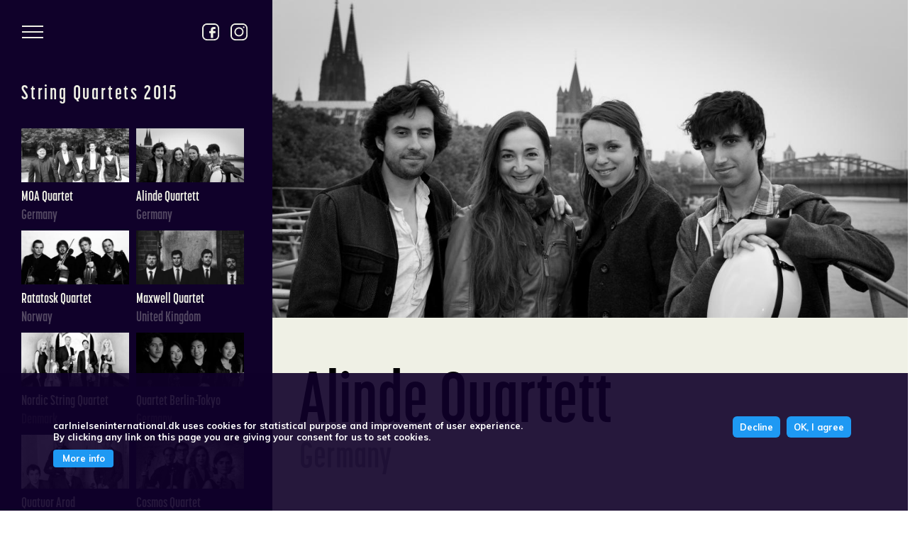

--- FILE ---
content_type: text/html; charset=utf-8
request_url: https://carlnielseninternational.dk/ensembles/2015/string-quartet/alinde-quartett
body_size: 6998
content:
<!doctype html>

<!--[if IE 7]>    <html class="no-js ie7 oldie" lang="en" 
  xmlns:fb="https://ogp.me/ns/fb#"
  xmlns:og="https://ogp.me/ns#"> <![endif]-->
<!--[if IE 8]>    <html class="no-js ie8 oldie" lang="en" 
  xmlns:fb="https://ogp.me/ns/fb#"
  xmlns:og="https://ogp.me/ns#"> <![endif]-->
<!--[if gt IE 8]><!--> <html class="no-js" lang="en" 
  xmlns:fb="https://ogp.me/ns/fb#"
  xmlns:og="https://ogp.me/ns#"> <!--<![endif]-->

<head>
  <meta http-equiv="x-ua-compatible" content="ie=edge">
  <meta name="MobileOptimized" content="width">
  <meta name="HandheldFriendly" content="true">
  <meta name="viewport" content="width=device-width, initial-scale=1, minimum-scale=1.0">

  <meta http-equiv="Content-Type" content="text/html; charset=utf-8" />
<link rel="shortcut icon" href="https://carlnielseninternational.dk/sites/default/files/favicon_1.png" type="image/png" />
<meta name="description" content="The Alinde Quartett was formed in 2010 in Germany; a meeting of four different nationalities. Three months after its creation the quartet won the First Prize at the Schmolz &amp; Bickenbach Competition in Düsseldorf. Shortly afterwards the young musicians received scholarships from the Werner Richard – Dr. Carl Dörken Foundation, and from the Yehudi Menuhin Live Music Now" />
<meta name="generator" content="Drupal 7 (https://www.drupal.org)" />
<link rel="canonical" href="https://carlnielseninternational.dk/ensembles/2015/string-quartet/alinde-quartett" />
<link rel="shortlink" href="https://carlnielseninternational.dk/node/25" />
<meta property="og:site_name" content="Carl Nielsen International Chamber Music Competition" />
<meta property="og:type" content="article" />
<meta property="og:url" content="https://carlnielseninternational.dk/ensembles/2015/string-quartet/alinde-quartett" />
<meta property="og:title" content="Alinde Quartett" />
<meta property="og:description" content="The Alinde Quartett was formed in 2010 in Germany; a meeting of four different nationalities. Three months after its creation the quartet won the First Prize at the Schmolz &amp; Bickenbach Competition in Düsseldorf. Shortly afterwards the young musicians received scholarships from the Werner Richard – Dr. Carl Dörken Foundation, and from the Yehudi Menuhin Live Music Now organisation." />
<meta property="og:updated_time" content="2019-05-20T08:59:39+02:00" />
<meta name="twitter:card" content="summary_large_image" />
<meta name="twitter:url" content="https://carlnielseninternational.dk/ensembles/2015/string-quartet/alinde-quartett" />
<meta name="twitter:title" content="Alinde Quartett" />
<meta name="twitter:description" content="The Alinde Quartett was formed in 2010 in Germany; a meeting of four different nationalities. Three months after its creation the quartet won the First Prize at the Schmolz &amp; Bickenbach Competition" />
<meta property="article:published_time" content="2015-06-10T21:17:58+02:00" />
<meta property="article:modified_time" content="2019-05-20T08:59:39+02:00" />
  <title>Alinde Quartett | Carl Nielsen International Chamber Music Competition</title>
  <style type="text/css" media="all">
@import url("https://carlnielseninternational.dk/modules/system/system.base.css?sokvs5");
@import url("https://carlnielseninternational.dk/modules/system/system.menus.css?sokvs5");
@import url("https://carlnielseninternational.dk/modules/system/system.messages.css?sokvs5");
@import url("https://carlnielseninternational.dk/modules/system/system.theme.css?sokvs5");
</style>
<style type="text/css" media="all">
@import url("https://carlnielseninternational.dk/modules/field/theme/field.css?sokvs5");
@import url("https://carlnielseninternational.dk/modules/node/node.css?sokvs5");
@import url("https://carlnielseninternational.dk/modules/user/user.css?sokvs5");
@import url("https://carlnielseninternational.dk/sites/all/modules/views/css/views.css?sokvs5");
</style>
<style type="text/css" media="all">
@import url("https://carlnielseninternational.dk/sites/all/modules/ctools/css/ctools.css?sokvs5");
@import url("https://carlnielseninternational.dk/sites/all/modules/eu_cookie_compliance/css/eu_cookie_compliance.bare.css?sokvs5");
</style>
<style type="text/css" media="all">
@import url("https://carlnielseninternational.dk/sites/all/themes/chamber/normalize.css?sokvs5");
@import url("https://carlnielseninternational.dk/sites/all/themes/chamber/css/chamber.css?sokvs5");
@import url("https://carlnielseninternational.dk/sites/all/themes/chamber/css/layered_base.css?sokvs5");
@import url("https://carlnielseninternational.dk/sites/all/themes/chamber/carlbox/colorbox_carlbox.css?sokvs5");
</style>
  <script type="text/javascript" defer="defer" src="https://carlnielseninternational.dk/sites/default/files/google_tag/google_tag.script.js?sokvs5"></script>
<script type="text/javascript" src="https://carlnielseninternational.dk/sites/all/modules/jquery_update/replace/jquery/1.12/jquery.min.js?v=1.12.4"></script>
<script type="text/javascript" src="https://carlnielseninternational.dk/misc/jquery-extend-3.4.0.js?v=1.12.4"></script>
<script type="text/javascript" src="https://carlnielseninternational.dk/misc/jquery-html-prefilter-3.5.0-backport.js?v=1.12.4"></script>
<script type="text/javascript" src="https://carlnielseninternational.dk/misc/jquery.once.js?v=1.2"></script>
<script type="text/javascript" src="https://carlnielseninternational.dk/misc/drupal.js?sokvs5"></script>
<script type="text/javascript" src="https://carlnielseninternational.dk/sites/all/modules/jquery_update/js/jquery_browser.js?v=0.0.1"></script>
<script type="text/javascript" src="https://carlnielseninternational.dk/sites/all/modules/jquery_update/replace/ui/external/jquery.cookie.js?v=67fb34f6a866c40d0570"></script>
<script type="text/javascript" src="https://carlnielseninternational.dk/sites/all/modules/entityreference/js/entityreference.js?sokvs5"></script>
<script type="text/javascript" src="https://carlnielseninternational.dk/sites/all/modules/scroll_to_destination_anchors/scroll_to_destination_anchors.js?sokvs5"></script>
<script type="text/javascript" src="https://carlnielseninternational.dk/sites/all/modules/floating_block/floating_block.js?sokvs5"></script>
<script type="text/javascript" src="https://carlnielseninternational.dk/sites/all/modules/google_analytics/googleanalytics.js?sokvs5"></script>
<script type="text/javascript" src="https://www.googletagmanager.com/gtag/js?id=G-3HKVNM7KQK"></script>
<script type="text/javascript">
<!--//--><![CDATA[//><!--
window.dataLayer = window.dataLayer || [];function gtag(){dataLayer.push(arguments)};gtag("js", new Date());gtag("set", "developer_id.dMDhkMT", true);gtag("config", "G-3HKVNM7KQK", {"groups":"default","anonymize_ip":true});gtag("config", "UA-1559080-4", {"groups":"default","anonymize_ip":true});
//--><!]]>
</script>
<script type="text/javascript" src="https://carlnielseninternational.dk/sites/all/modules/field_group/field_group.js?sokvs5"></script>
<script type="text/javascript" src="https://carlnielseninternational.dk/sites/all/themes/chamber/js/bootstrap.min.js?sokvs5"></script>
<script type="text/javascript" src="https://carlnielseninternational.dk/sites/all/themes/chamber/js/scripts.js?sokvs5"></script>
<script type="text/javascript" src="https://carlnielseninternational.dk/sites/all/themes/chamber/js/ScrollMagic.min.js?sokvs5"></script>
<script type="text/javascript" src="https://carlnielseninternational.dk/sites/all/themes/chamber/js/scrollReveal.js?sokvs5"></script>
<script type="text/javascript">
<!--//--><![CDATA[//><!--
jQuery.extend(Drupal.settings, {"basePath":"\/","pathPrefix":"","setHasJsCookie":0,"ajaxPageState":{"theme":"chamber","theme_token":"nzsH_hRs6hGmkxDXaZqj43m_xN5ZRtMn9MRH5MvNToI","js":{"0":1,"sites\/all\/modules\/eu_cookie_compliance\/js\/eu_cookie_compliance.min.js":1,"public:\/\/google_tag\/google_tag.script.js":1,"sites\/all\/modules\/jquery_update\/replace\/jquery\/1.12\/jquery.min.js":1,"misc\/jquery-extend-3.4.0.js":1,"misc\/jquery-html-prefilter-3.5.0-backport.js":1,"misc\/jquery.once.js":1,"misc\/drupal.js":1,"sites\/all\/modules\/jquery_update\/js\/jquery_browser.js":1,"sites\/all\/modules\/jquery_update\/replace\/ui\/external\/jquery.cookie.js":1,"sites\/all\/modules\/entityreference\/js\/entityreference.js":1,"sites\/all\/modules\/scroll_to_destination_anchors\/scroll_to_destination_anchors.js":1,"sites\/all\/modules\/floating_block\/floating_block.js":1,"sites\/all\/modules\/google_analytics\/googleanalytics.js":1,"https:\/\/www.googletagmanager.com\/gtag\/js?id=G-3HKVNM7KQK":1,"1":1,"sites\/all\/modules\/field_group\/field_group.js":1,"sites\/all\/themes\/chamber\/js\/bootstrap.min.js":1,"sites\/all\/themes\/chamber\/js\/scripts.js":1,"sites\/all\/themes\/chamber\/js\/ScrollMagic.min.js":1,"sites\/all\/themes\/chamber\/js\/scrollReveal.js":1},"css":{"modules\/system\/system.base.css":1,"modules\/system\/system.menus.css":1,"modules\/system\/system.messages.css":1,"modules\/system\/system.theme.css":1,"modules\/field\/theme\/field.css":1,"modules\/node\/node.css":1,"modules\/user\/user.css":1,"sites\/all\/modules\/views\/css\/views.css":1,"sites\/all\/modules\/ctools\/css\/ctools.css":1,"sites\/all\/modules\/eu_cookie_compliance\/css\/eu_cookie_compliance.bare.css":1,"sites\/all\/themes\/chamber\/normalize.css":1,"sites\/all\/themes\/chamber\/css\/chamber.css":1,"sites\/all\/themes\/chamber\/css\/layered_base.css":1,"sites\/all\/themes\/chamber\/carlbox\/colorbox_carlbox.css":1}},"floating_block":{"settings":{"#floatmenu":[]},"minWidth":0},"better_exposed_filters":{"views":{"ensembles_mini":{"displays":{"block":{"filters":[]}}},"ensembles_performances":{"displays":{"embed_1":{"filters":[]}}}}},"eu_cookie_compliance":{"cookie_policy_version":"1.0.0","popup_enabled":1,"popup_agreed_enabled":0,"popup_hide_agreed":0,"popup_clicking_confirmation":false,"popup_scrolling_confirmation":false,"popup_html_info":"\u003Cdiv class=\u0022eu-cookie-compliance-banner eu-cookie-compliance-banner-info eu-cookie-compliance-banner--opt-out\u0022\u003E\n  \u003Cdiv class=\u0022popup-content info\u0022\u003E\n        \u003Cdiv id=\u0022popup-text\u0022\u003E\n      \u003Cp\u003Ecarlnielseninternational.dk uses cookies for statistical purpose and improvement of user experience. By clicking any link on this page you are giving your consent for us to set cookies.\u003C\/p\u003E\n              \u003Cbutton type=\u0022button\u0022 class=\u0022find-more-button eu-cookie-compliance-more-button\u0022\u003EMore info\u003C\/button\u003E\n          \u003C\/div\u003E\n    \n    \u003Cdiv id=\u0022popup-buttons\u0022 class=\u0022\u0022\u003E\n            \u003Cbutton type=\u0022button\u0022 class=\u0022decline-button eu-cookie-compliance-secondary-button\u0022\u003EDecline\u003C\/button\u003E\n              \u003Cbutton type=\u0022button\u0022 class=\u0022agree-button eu-cookie-compliance-default-button\u0022 \u003EOK, I agree\u003C\/button\u003E\n          \u003C\/div\u003E\n  \u003C\/div\u003E\n\u003C\/div\u003E","use_mobile_message":false,"mobile_popup_html_info":"\u003Cdiv class=\u0022eu-cookie-compliance-banner eu-cookie-compliance-banner-info eu-cookie-compliance-banner--opt-out\u0022\u003E\n  \u003Cdiv class=\u0022popup-content info\u0022\u003E\n        \u003Cdiv id=\u0022popup-text\u0022\u003E\n                    \u003Cbutton type=\u0022button\u0022 class=\u0022find-more-button eu-cookie-compliance-more-button\u0022\u003EMore info\u003C\/button\u003E\n          \u003C\/div\u003E\n    \n    \u003Cdiv id=\u0022popup-buttons\u0022 class=\u0022\u0022\u003E\n            \u003Cbutton type=\u0022button\u0022 class=\u0022decline-button eu-cookie-compliance-secondary-button\u0022\u003EDecline\u003C\/button\u003E\n              \u003Cbutton type=\u0022button\u0022 class=\u0022agree-button eu-cookie-compliance-default-button\u0022 \u003EOK, I agree\u003C\/button\u003E\n          \u003C\/div\u003E\n  \u003C\/div\u003E\n\u003C\/div\u003E\n","mobile_breakpoint":"768","popup_html_agreed":"\u003Cdiv\u003E\n  \u003Cdiv class=\u0022popup-content agreed\u0022\u003E\n    \u003Cdiv id=\u0022popup-text\u0022\u003E\n      \u003Cp\u003E\u0026lt;h2\u0026gt;Thank you for accepting cookies\u0026lt;\/h2\u0026gt;\u0026lt;p\u0026gt;You can now hide this message or find out more about cookies.\u0026lt;\/p\u0026gt;\u003C\/p\u003E\n    \u003C\/div\u003E\n    \u003Cdiv id=\u0022popup-buttons\u0022\u003E\n      \u003Cbutton type=\u0022button\u0022 class=\u0022hide-popup-button eu-cookie-compliance-hide-button\u0022\u003EHide\u003C\/button\u003E\n              \u003Cbutton type=\u0022button\u0022 class=\u0022find-more-button eu-cookie-compliance-more-button-thank-you\u0022 \u003ENo, give me more info\u003C\/button\u003E\n          \u003C\/div\u003E\n  \u003C\/div\u003E\n\u003C\/div\u003E","popup_use_bare_css":1,"popup_height":"auto","popup_width":0,"popup_delay":1000,"popup_link":"\/cookies","popup_link_new_window":1,"popup_position":null,"fixed_top_position":1,"popup_language":"en","store_consent":true,"better_support_for_screen_readers":0,"reload_page":0,"domain":"","domain_all_sites":null,"popup_eu_only_js":0,"cookie_lifetime":"100","cookie_session":false,"disagree_do_not_show_popup":0,"method":"opt_out","allowed_cookies":"","withdraw_markup":"\u003Cbutton type=\u0022button\u0022 class=\u0022eu-cookie-withdraw-tab\u0022\u003EPrivacy settings\u003C\/button\u003E\n\u003Cdiv class=\u0022eu-cookie-withdraw-banner\u0022\u003E\n  \u003Cdiv class=\u0022popup-content info\u0022\u003E\n    \u003Cdiv id=\u0022popup-text\u0022\u003E\n      \u003Cp\u003E\u0026lt;h2\u0026gt;We use cookies on this site to enhance your user experience\u0026lt;\/h2\u0026gt;\u0026lt;p\u0026gt;You have given your consent for us to set cookies.\u0026lt;\/p\u0026gt;\u003C\/p\u003E\n    \u003C\/div\u003E\n    \u003Cdiv id=\u0022popup-buttons\u0022\u003E\n      \u003Cbutton type=\u0022button\u0022 class=\u0022eu-cookie-withdraw-button\u0022\u003EWithdraw consent\u003C\/button\u003E\n    \u003C\/div\u003E\n  \u003C\/div\u003E\n\u003C\/div\u003E\n","withdraw_enabled":false,"withdraw_button_on_info_popup":false,"cookie_categories":[],"cookie_categories_details":[],"enable_save_preferences_button":true,"cookie_name":"","cookie_value_disagreed":"0","cookie_value_agreed_show_thank_you":"1","cookie_value_agreed":"2","containing_element":"body","automatic_cookies_removal":true,"close_button_action":"close_banner"},"googleanalytics":{"account":["G-3HKVNM7KQK","UA-1559080-4"],"trackOutbound":1,"trackMailto":1,"trackDownload":1,"trackDownloadExtensions":"7z|aac|arc|arj|asf|asx|avi|bin|csv|doc(x|m)?|dot(x|m)?|exe|flv|gif|gz|gzip|hqx|jar|jpe?g|js|mp(2|3|4|e?g)|mov(ie)?|msi|msp|pdf|phps|png|ppt(x|m)?|pot(x|m)?|pps(x|m)?|ppam|sld(x|m)?|thmx|qtm?|ra(m|r)?|sea|sit|tar|tgz|torrent|txt|wav|wma|wmv|wpd|xls(x|m|b)?|xlt(x|m)|xlam|xml|z|zip"},"field_group":{"div":"full","html5":"full"}});
//--><!]]>
</script>
  <!--[if lt IE 9]>
     <script>
        document.createElement('header');
        document.createElement('nav');
        document.createElement('section');
        document.createElement('article');
        document.createElement('aside');
        document.createElement('footer');
     </script>
  <![endif]-->
  <link href="https://fonts.googleapis.com/css?family=Muli:300,700" rel="stylesheet">
  <link href="https://use.typekit.net/fhn7cdl.css" rel="stylesheet" >



</head>

<body data-spy="scroll" data-target="#floatmenu" data-offset="300" class="html not-front not-logged-in one-sidebar sidebar-first page-node page-node- page-node-25 node-type-ensemble fade-out" >
<div id="fb-root"></div>
<!-- <script>(function(d, s, id) {
  var js, fjs = d.getElementsByTagName(s)[0];
  if (d.getElementById(id)) return;
  js = d.createElement(s); js.id = id;
  js.src = "//connect.facebook.net/en_GB/sdk.js#xfbml=1&version=v2.3";
  fjs.parentNode.insertBefore(js, fjs);
}(document, 'script', 'facebook-jssdk'));</script> -->
  <div id="skip-link">
    <a href="#main-content" class="element-invisible element-focusable">Skip to main content</a>
  </div>
    <div class="region region-page-top">
    <noscript aria-hidden="true"><iframe src="https://www.googletagmanager.com/ns.html?id=GTM-W8R249K" height="0" width="0" style="display:none;visibility:hidden"></iframe></noscript>  </div>
  <div id="page-wrapper">

  <nav class="topnav">
      <div class="menu-btn">
        <div class="menu-btn__burger"></div>
      </div>

    <!-- <a href="javascript:void(0)" id="menu-trigger" class="topnav-trigger"><span>Menu</span></a> -->
    <ul class="nav nav-list nav-list--some">
      <li><a class="newnav__link--some newnav__face" href="https://www.facebook.com/carlnielsenchambermusic/" target="_blank"><span class="newnav__label">Facebook</span></a> </li>
      <li><a class="newnav__link--some newnav__insta" href="https://www.instagram.com/carlnielsenchamber/" target="_blank"><span class="newnav__label">Instagram</span></a> </li>
    </ul>
  </nav>

  <nav class="mainmenu">
        <ul class="mainmenu-list"><li class="first leaf"><a href="/" title="">Home</a></li>
<li class="leaf"><a href="/live" title="">Live</a></li>
<li class="leaf"><a href="/schedule" title="">Schedule 2023</a></li>
<li class="leaf"><a href="/performances?type=0" title="">Performances String</a></li>
<li class="leaf"><a href="/performances?type=1" title="">Performances Wind</a></li>
<li class="leaf"><a href="/ensembles/2023/string-quartet" title="">String Quartets 2023</a></li>
<li class="leaf"><a href="/ensembles/2023/wind-quintet" title="">Wind Quintets 2023</a></li>
<li class="leaf"><a href="/content/jury-0">Jury</a></li>
<li class="leaf"><a href="/content/rules">Rules</a></li>
<li class="leaf"><a href="/content/prizes">Prizes</a></li>
<li class="expanded"><span title="" class="nolink" tabindex="0">Previous</span><ul class="mainmenu-list"><li class="first expanded"><span title="" class="nolink" tabindex="0">2019 Competition</span><ul class="mainmenu-list"><li class="first leaf"><a href="/winners/2019">Winners</a></li>
<li class="leaf"><a href="/performances/2019" title="">Performances 2019</a></li>
<li class="leaf"><a href="/ensembles/2019/string-quartet" title="">String Quartets</a></li>
<li class="last leaf"><a href="/ensembles/2019/wind-quintet" title="">Wind Quintets</a></li>
</ul></li>
<li class="last expanded"><span title="" class="nolink" tabindex="0">2015 Competition</span><ul class="mainmenu-list"><li class="first leaf"><a href="/winners/2015">Winners</a></li>
<li class="leaf"><a href="/ensembles/2015/string-quartet" title="">String Quartets</a></li>
<li class="last leaf"><a href="https://carlnielseninternational.dk/ensembles/2015/wind-quintet" title="">Wind Quintets</a></li>
</ul></li>
</ul></li>
<li class="last leaf"><a href="/winners/2023">Winners 2023</a></li>
</ul>  </nav>


  <div id="main-wrapper">
    <div id="main" class="clearfix">
          <aside class="sidebar">
          <div class="region region-sidebar-first">
    <div id="block-views-ensembles-mini-block" class="block block-views">

    
  <div class="content">
    <div class="view view-ensembles-mini view-id-ensembles_mini view-display-id-block view-dom-id-9b5cbc76be4f33bbfb4f9c532db92510">
            <div class="view-header">
      <h3 class="miniens__label">String Quartets 2015</h3>
    </div>
  
  
  
      <div class="view-content">
        <ul class="ens-mini__listwrapper">
    <li class="ens-mini">
        
          <a href="/ensembles/2015/string-quartet/moa-quartet" class="ens-mini__linkwrapper">
  <div class="ens-mini__image"><img src="https://carlnielseninternational.dk/sites/default/files/styles/third_350x175px/public/images/img_3170.jpg?itok=2h1ChuSO" width="350" height="175" alt="" /></div>
  <div class="ens-mini__title">MOA Quartet</div>
  <div class="ens-mini__place">Germany</div>
</a>      </li>
      <li class="ens-mini">
        
          <a href="/ensembles/2015/string-quartet/alinde-quartett" class="ens-mini__linkwrapper">
  <div class="ens-mini__image"><img src="https://carlnielseninternational.dk/sites/default/files/styles/third_350x175px/public/images/alindequartet.jpg?itok=z2QElCq8" width="350" height="175" alt="" /></div>
  <div class="ens-mini__title">Alinde Quartett</div>
  <div class="ens-mini__place">Germany</div>
</a>      </li>
      <li class="ens-mini">
        
          <a href="/ensembles/2015/string-quartet/ratatosk-quartet" class="ens-mini__linkwrapper">
  <div class="ens-mini__image"><img src="https://carlnielseninternational.dk/sites/default/files/styles/third_350x175px/public/images/foto_ratatosk_quartet.jpg?itok=cg49jydX" width="350" height="175" alt="" /></div>
  <div class="ens-mini__title">Ratatosk Quartet</div>
  <div class="ens-mini__place">Norway</div>
</a>      </li>
      <li class="ens-mini">
        
          <a href="/ensembles/2015/string-quartet/maxwell-quartet" class="ens-mini__linkwrapper">
  <div class="ens-mini__image"><img src="https://carlnielseninternational.dk/sites/default/files/styles/third_350x175px/public/images/maxwells2015_formal_4.jpg?itok=IH3LlupO" width="350" height="175" alt="" /></div>
  <div class="ens-mini__title">Maxwell Quartet</div>
  <div class="ens-mini__place">United Kingdom</div>
</a>      </li>
      <li class="ens-mini">
        
          <a href="/ensembles/2015/string-quartet/nordic-string-quartet" class="ens-mini__linkwrapper">
  <div class="ens-mini__image"><img src="https://carlnielseninternational.dk/sites/default/files/styles/third_350x175px/public/images/29-nordic_string_quartet.jpg?itok=stO18d1I" width="350" height="175" alt="" /></div>
  <div class="ens-mini__title">Nordic String Quartet</div>
  <div class="ens-mini__place">Denmark</div>
</a>      </li>
      <li class="ens-mini">
        
          <a href="/ensembles/2015/string-quartet/quartet-berlin-tokyo" class="ens-mini__linkwrapper">
  <div class="ens-mini__image"><img src="https://carlnielseninternational.dk/sites/default/files/styles/third_350x175px/public/images/22-quartet-berlin-tokyo.jpg?itok=v0819CnN" width="350" height="175" alt="" /></div>
  <div class="ens-mini__title">Quartet Berlin-Tokyo</div>
  <div class="ens-mini__place">Germany</div>
</a>      </li>
      <li class="ens-mini">
        
          <a href="/ensembles/2015/string-quartet/quatuor-arod" class="ens-mini__linkwrapper">
  <div class="ens-mini__image"><img src="https://carlnielseninternational.dk/sites/default/files/styles/third_350x175px/public/images/36-quatuor_arod.jpg?itok=SBzeCxvs" width="350" height="175" alt="" /></div>
  <div class="ens-mini__title">Quatuor Arod</div>
  <div class="ens-mini__place">France</div>
</a>      </li>
      <li class="ens-mini">
        
          <a href="/ensembles/2015/string-quartet/cosmos-quartet" class="ens-mini__linkwrapper">
  <div class="ens-mini__image"><img src="https://carlnielseninternational.dk/sites/default/files/styles/third_350x175px/public/images/39-cosmos_quartet.jpg?itok=KzRyD3iY" width="350" height="175" alt="" /></div>
  <div class="ens-mini__title">Cosmos Quartet</div>
  <div class="ens-mini__place">Spain</div>
</a>      </li>
      <li class="ens-mini">
        
          <a href="/ensembles/2015/string-quartet/alba-string-quartet" class="ens-mini__linkwrapper">
  <div class="ens-mini__image"><img src="https://carlnielseninternational.dk/sites/default/files/styles/third_350x175px/public/images/alba_foto.jpg?itok=Xl6fo3jh" width="350" height="175" alt="" /></div>
  <div class="ens-mini__title">Alba String Quartet</div>
  <div class="ens-mini__place">Denmark</div>
</a>      </li>
      <li class="ens-mini">
        
          <a href="/ensembles/2015/string-quartet/colores-quartett" class="ens-mini__linkwrapper">
  <div class="ens-mini__image"><img src="https://carlnielseninternational.dk/sites/default/files/styles/third_350x175px/public/images/27-colores_qurtett.jpg?itok=wP2OWMNV" width="350" height="175" alt="" /></div>
  <div class="ens-mini__title">COLORES Quartett</div>
  <div class="ens-mini__place">Germany</div>
</a>      </li>
    </ul>
    </div>
  
  
  
  
  
  
</div>  </div>
</div>
  </div>
      </aside>
            <div id="content" class="column">
        <div class="section">
          <div class="section clearfix">
                                  </div>
          <a id="main-content"></a>
          <h1 class="title" id="page-title">Alinde Quartett</h1>          <div class="tabs"></div>                                <div class="region region-content">
    <div id="block-system-main" class="block block-system">

    
  <div class="content">
    <div id="node-25" class="node node-ensemble clearfix">

  

  <div class="content">
    
    <div class="field field-name-field-ensemble-portrait field-type-image field-label-hidden"><div class="field-items"><div class="field-item even"><img src="https://carlnielseninternational.dk/sites/default/files/styles/large_1200x600px/public/images/alindequartet.jpg?itok=upiZ9H7d" width="1200" height="600" alt="" /></div></div></div>    <div class="ensemble__text">
      <h1 class="ensemble_title">Alinde Quartett</h1>
      <div class="field field-name-field-based-in field-type-text field-label-hidden"><div class="field-items"><div class="field-item even">Germany</div></div></div>            <div class="view view-ensembles-performances view-id-ensembles_performances view-display-id-embed_1 view-dom-id-ce9d00d2675746960e33074e03a46634">
        
  
  
  
  
  
  
  
  
</div>      <div class="ensemble_text"><div class="ensemble__maintext"><div class="field field-name-body field-type-text-with-summary field-label-hidden"><div class="field-items"><div class="field-item even"><p>The Alinde Quartett was formed in 2010 in Germany; a meeting of four different<br />
nationalities. Three months after its creation the quartet won the First Prize at the Schmolz &amp; Bickenbach Competition in Düsseldorf. Shortly afterwards the young musicians received<br />
scholarships from the Werner Richard – Dr. Carl Dörken Foundation, and from the Yehudi<br />
Menuhin Live Music Now organisation. In 2013, they received a grant from the Bruno Frey<br />
Foundation, won the Fourth Prize at the International Chamber Music Competition of<br />
Pinerolo in Italy and were accepted in the European Centre of Chamber Music – ProQuartet<br />
(Paris). In 2014, the quartet won a grant at the FNAPEC International Competition in Paris.<br />
The ensemble has played at the German tour ‘Best of NRW’, in Bordeaux at the Chamber<br />
Music European Meetings, in Würzburg at the MozartFest, in Aldeburgh at the Aldeburgh<br />
Residencies and in Ernen at the concerts series Chamber Music Plus. </p>
<p>The quartet is currently in the Masters programme in the Hochschule für Musik Hanns Eisler, Berlin with Prof. Eberhard Feltz and receives regular tuition from Ida Bieler (Melos Quartet), Richard Ireland (Chilingirian Quartet), Louis Fima (Arpegione Quartet) and Harald Schoneweg<br />
(Cherubini Quartet). Alongside this, the quartet has participated in master classes with<br />
Günter Pichler (Alban Berg Quartet), the Mannheim Quartet, the Auryn Quartet, and with cellist Christoph Richter and composer Wolfgang Rihm.<br />
It has always been an important objective for the quartet to acquaint children with the<br />
wonderful string quartet repertoire. For this reason, they teach both individually and as a quartet at the Ida Bieler Academy in Cologne and gives regularly educational concerts.</p>
</div></div></div><aside class="group-ensemble-meta field-group-html5"><div class="field field-name-field-musicians field-type-double-field field-label-hidden"><div class="field-items"><div class="field-item even"><div class="item-list"><ul><li class="first"><div class="clearfix"><div class="double-field-first">Violin I</div><div class="double-field-second">Eugenia Ottaviano  - 33 years, Italian</div></div></li>
<li><div class="clearfix"><div class="double-field-first">Violin II</div><div class="double-field-second">Axel Haase  - 27 years, German</div></div></li>
<li><div class="clearfix"><div class="double-field-first">Viola</div><div class="double-field-second">Amélie Legrand  - 28 years, French</div></div></li>
<li class="last"><div class="clearfix"><div class="double-field-first">Cello</div><div class="double-field-second">Josep Castanyer Alonso, 18 years, Spain</div></div></li>
</ul></div></div></div></div><div class="field field-name-field-works-round-1 field-type-text field-label-above"><div class="field-label">Round 1:&nbsp;</div><div class="field-items"><div class="field-item even">Joseph Haydn: String Quartet op. 74, no. 3, g minor, Hoboken no. III:74</div><div class="field-item odd">Carl Nielsen: String Quartet op. 13, g minor</div></div></div><div class="field field-name-field-works-round-2 field-type-text field-label-above"><div class="field-label">Round 2:&nbsp;</div><div class="field-items"><div class="field-item even">Mendelssohn: String Quartet op. 13 no. 2, a minor</div><div class="field-item odd">Bartók: String Quartet no. 6, Sz. 114, BB 119</div><div class="field-item even">Martin Stauning: Unpublished work written for the CN Competition</div></div></div><div class="field field-name-field-works-round-3 field-type-text field-label-above"><div class="field-label">Round 3:&nbsp;</div><div class="field-items"><div class="field-item even">Carl Nielsen: String Quartet op. 13, g minor</div><div class="field-item odd">Schubert: String Quartet no. 14, d minor, D 810, Death and the Maiden</div></div></div></aside></div></div>
      
    </div>

  </div>

</div>
  </div>
</div>
  </div>
        </div>
      </div> <!-- /.section, /#content -->


    </div></div> <!-- /#main, /#main-wrapper -->
    
  </div></div> <!-- /#page, /#page-wrapper -->
  <script type="text/javascript">
<!--//--><![CDATA[//><!--
window.eu_cookie_compliance_cookie_name = "";
//--><!]]>
</script>
<script type="text/javascript" defer="defer" src="https://carlnielseninternational.dk/sites/all/modules/eu_cookie_compliance/js/eu_cookie_compliance.min.js?sokvs5"></script>
  <!-- <script>
    (function ($) {
      window.sr = new scrollReveal();
    })(jQuery);
  </script> -->
</body>
</html>


--- FILE ---
content_type: text/css
request_url: https://carlnielseninternational.dk/sites/all/themes/chamber/css/chamber.css?sokvs5
body_size: 12414
content:
html{font-size:62.5%;overflow-x:hidden;scroll-behavior:smooth;-ms-overflow-style:-ms-autohiding-scrollbar}body{font-family:"Muli", sans-serif;font-size:1.6rem;margin:0}article,aside,figcaption,figure,footer,header,main,nav,section{display:block}img{max-width:100%;height:auto;border-style:none}.hidden,[hidden]{display:none}ul{margin:0;padding:0;list-style:none}iframe{width:100%}.balance-text{text-wrap:balance}.color-1{color:#eff0e5}.color-2{color:#f3122c}p{line-height:1.5;margin:0 0 1.5em}a{color:#1e99f3}.exposed-filters,.form-item-operation{font-size:0.875em}a.legal{font-size:1.2em;font-weight:700;display:block;overflow:hidden;margin:0;padding:5px 0;text-decoration:none;color:#000}.paragraph{font-weight:300;text-align:right;color:#da331c}a.legal .chevron{display:block;float:right;width:20px;height:20px;background:url("images/chevrons.png") right 4px no-repeat}a.legal:hover .chevron,a.legal.activepanel .chevron{-webkit-transition-property:background;-webkit-animation-name:rotate;-webkit-animation-duration:0.25s;-webkit-animation-timing-function:linear;color:#da331c;-webkit-animation-fill-mode:both}@-webkit-keyframes rotate{from{-webkit-transform:rotate(0deg)}to{-webkit-transform:rotate(90deg)}}#main{display:-webkit-box;display:-ms-flexbox;display:flex}@media screen and (max-width: 768px){#main{-webkit-box-orient:vertical;-webkit-box-direction:reverse;-ms-flex-direction:column-reverse;flex-direction:column-reverse}}.page-node .sidebar,.page-live .sidebar{min-width:30vw;min-height:100vh;padding-top:8.4rem;background:#10012a}@media screen and (max-width: 768px){.page-node .sidebar,.page-live .sidebar{width:100vw}}.page-node-delete .sidebar,.page-node-add .sidebar,.page-node-edit .sidebar,.page-node-145 .sidebar,.page-node-437 .sidebar,.node-type-performance-video .sidebar{display:none}#block-views-exp-performances-page{position:fixed;left:0;top:0;width:30vw;height:100vh;-webkit-box-sizing:border-box;box-sizing:border-box;padding:15rem 3rem 3rem 3rem;background:#10012a}.page-node #content{min-width:70vw}@media screen and (max-width: 768px){.page-node #content{width:100vw;padding-top:5rem}}.page-live #content{min-width:70vw}@media screen and (max-width: 768px){.page-live #content{width:100vw}}@media screen and (max-width: 768px){#content{padding-top:5rem}}.page-node-145 #content,.page-node-437 #content{width:100%}.page-performances #block-views-performances-block-1,.page-performances #block-views-performances-block-2,.page-performances #block-system-main{width:70vw;margin-left:30vw}.node-type-performance-video #content{width:100%;margin:0}@media screen and (min-width: 769px){.node-type-performance-video #content{margin:0 3rem}}.page-entityform #main-wrapper{padding:10rem 2vw}#contact{padding:1.3rem;background-color:#1d99f2}#contact p{font-size:1rem;font-weight:300;margin:0;text-align:center;color:#fff}#contact p a{font-weight:700;color:#000}a#apply,a.apply{font-size:1em;z-index:2;float:right;margin:13px 24px;padding:8px 20px;text-decoration:none;text-transform:uppercase;color:#fff;border-radius:18px;background:#e64909}ul#app-forms{z-index:1;display:none;display:none;float:right;width:9.5rem;margin:0;margin-top:-9px;margin-right:24px;margin-bottom:-210px;padding:0.6rem 0;list-style:none;border-radius:4px;background:#000}ul#app-forms li a{display:inline-block;width:8.15rem;padding:0.4rem 0.7rem;text-align:left;text-decoration:none;text-transform:uppercase;color:#fff}ul#app-forms li a:hover{background-color:#e64909}@media screen and (min-width: 668px){.flex-group{display:-webkit-box;display:-ms-flexbox;display:flex;-ms-flex-wrap:wrap;flex-wrap:wrap}}.flex-group>h3,.flex-elm>h3{font-family:korolev-compressed, sans-serif;font-size:2.5rem;width:100%;color:white;-webkit-font-smoothing:antialiased;-moz-osx-font-smoothing:grayscale}.group-header>h3{font-family:korolev-compressed, sans-serif;font-size:5rem;margin-bottom:0;color:#f3122c;-webkit-font-smoothing:antialiased;-moz-osx-font-smoothing:grayscale}#edit-field-mandatory-work,#edit-field-mandatory-work-2{-webkit-box-flex:0;-ms-flex:none;flex:none;width:100%;margin-bottom:1.4rem}.page-user #page-title,.page-eform #page-title,.page-node-61 #page-title{font-family:korolev-compressed, sans-serif;font-size:6rem;margin-bottom:0;-webkit-font-smoothing:antialiased;-moz-osx-font-smoothing:grayscale}@media screen and (min-width: 668px){.page-user #page-title,.page-eform #page-title,.page-node-61 #page-title{font-size:10rem}}h1#titleyear{font-family:korolev-compressed, sans-serif;font-size:4.1rem;line-height:1.1;height:5rem;margin:0;padding:3rem 1rem 0.5rem;letter-spacing:0.1em;color:#eff0e5;-webkit-font-smoothing:antialiased;-moz-osx-font-smoothing:grayscale;padding:3rem 0;font-weight:700;text-transform:uppercase}.page-node-61 .field-name-body,.pre-instructions{font-size:1.9rem;max-width:80rem}@media screen and (min-width: 668px){.flex-elm{width:25%}.entitytype-wind_quintet-form .flex-elm{width:33%}.flex-group>.form-wrapper{-webkit-box-flex:1;-ms-flex:1;flex:1}}.entityform .grippie{display:none}.field-widget-video-embed-field-video table,.field-widget-video-embed-field-video tbody,.field-widget-video-embed-field-video thead,.field-widget-video-embed-field-video tr,.field-widget-video-embed-field-video tr.odd,.field-widget-video-embed-field-video tr.even,.field-widget-video-embed-field-video th,.field-widget-file-generic table,.field-widget-file-generic tbody,.field-widget-file-generic thead,.field-widget-file-generic tr,.field-widget-file-generic tr.odd,.field-widget-file-generic tr.even,.field-widget-file-generic th{color:#fff;border:none;background:none}.field-widget-file-generic .message{font-size:1.5rem;font-weight:500;color:white}.field-name-field-video-url fieldset,.field-name-field-video-file fieldset{border:none}.field-name-field-photo-of-the-ensemble .fieldset-wrapper,.field-name-field-video-url .fieldset-wrapper,.field-name-field-video-file .fieldset-wrapper{padding:0}.field-name-field-photo-of-the-ensemble .fieldset-legend,.field-name-field-video-url .fieldset-legend,.field-name-field-video-file .fieldset-legend{margin:2rem 0 0;padding:0}.group-videorec{margin-top:5rem}.group-online>.fieldset-wrapper{width:92%;padding:0}.progress{font-weight:bold}.progress .bar{margin:0 0.2em;border-color:#666;border-radius:3px;background:#10012a}.progress .filled{background:#f3122c}#node-9 .webform-layout-box{width:16.9%}div#webform-component-cello-group.webform-layout-box{margin:0}.webform-component-managed_file{font-size:0.875em;width:auto;padding:0.65em;border:1px solid #dadada;border-radius:4px;background-color:#f7f7f7}.webform-layout-box h4{margin-bottom:0}.fieldset-legend,.entityform label,.formlabel,.webform-component label,.field-name-field-video-file legend,.group-videorec>h3{font-family:korolev-compressed, sans-serif;font-size:1.5rem;font-weight:700;padding:0.5rem 0;letter-spacing:0.1em;text-transform:uppercase;color:#fff;-webkit-font-smoothing:antialiased;-moz-osx-font-smoothing:grayscale}label.option{font-family:muli;font-size:1.4rem;font-weight:normal;margin-top:6px;margin-bottom:0.5rem;padding:0;letter-spacing:0;text-transform:none}@media screen and (min-width: 668px){label.option{display:inline-block}}.webform-component label.option{color:white}input.form-ratio{margin-top:11px}.fieldset-wrapper .form-type-radio{margin:0}.form-text,.form-textarea{font-size:0.8em;font-size:1.8rem;width:92%;max-width:100%;padding:0.5em;color:#484848;border:1px solid #dadada;border-radius:3px}.webform-component>h4{font-family:korolev-compressed, sans-serif;color:#f3122c;-webkit-font-smoothing:antialiased;-moz-osx-font-smoothing:grayscale}.form-file{font-size:1.2rem}.formlabel{margin-bottom:0}.formdescription{font-family:muli;font-size:1.4rem;font-weight:normal;margin-top:6px;-webkit-font-smoothing:antialiased;-moz-osx-font-smoothing:grayscale}input[type="button"],input[type="submit"],input[type="reset"],input[type="file"]::-webkit-file-upload-button,button,.form-managed-file .form-submit,input.form-file button{font:inherit;font-size:0.8em;display:block;margin:5px 5px 5px 0;padding:0.5em 1em;color:#fff;border:none;border-radius:4px;background:#1e99f3 !important;background-repeat:no-repeat;background-position:left top}input[type="file"]::-webkit-file-upload-button{font-size:1em;padding:0.3em 0.5em}.go-to-payment-btn,input.form-submit{font-size:1.5rem;font-weight:700;display:inline-block;margin:5px 5px 5px 0;padding:0.8em 3.5em;text-decoration:none;letter-spacing:0.01em;text-transform:uppercase;color:#fff;border:none;border-radius:4px;background:#1e99f3 !important}.webform-layout-box input[type="file"]::-webkit-file-upload-button,.webform-layout-box input.form-submit{font-size:0.6em;padding:0.3em 0.5em}.form-actions{clear:both}.entity-entityform .field{margin:0 2rem 2rem 0}.group-header.repertoire .field{width:40%}.entityform .form-actions{display:-webkit-box;display:-ms-flexbox;display:flex}.entityform .form-actions input.form-submit,.entity-entityform .form-actions input.form-submit{background:#f3122c !important}.entityform .form-actions input.form-submit#edit-change .entityform .form-actions #edit-change{background:rgba(250,255,255,0.15) !important}.page-node-61 .messages,.page-eform-submit .messages{font-size:1.9rem;margin:3rem 0;padding:3rem;color:white;border:none;background-color:rgba(30,153,244,0.55);background-image:none !important}.webform-component .form-type-checkbox input[type="checkbox"]{position:absolute;z-index:-1000;left:-1000px;overflow:hidden;clip:rect(0 0 0 0);width:1px;height:1px;margin:-1px;padding:0;border:0}.webform-component .form-type-checkbox input[type="checkbox"]+label.option{line-height:12px;display:inline-block;height:12px;padding-left:23px;cursor:pointer;vertical-align:middle;background-repeat:no-repeat;background-position:0 0}.webform-component .form-type-checkbox input[type="checkbox"]:checked+label.option{background-position:0 -18px}.webform-component .form-type-checkbox label.option{-webkit-user-select:none;-moz-user-select:none;-ms-user-select:none;user-select:none;background-image:url("../images/check1.png");-webkit-touch-callout:none;-khtml-user-select:none}.webform-component .form-type-radio input[type="radio"]{position:absolute;z-index:-1000;left:-1000px;overflow:hidden;clip:rect(0 0 0 0);width:1px;height:1px;margin:-1px;padding:0;border:0}.webform-component .form-type-radio input[type="radio"]+label.option{line-height:1.5rem;display:inline-block;width:100%;height:1.5rem;padding-left:2.3rem;cursor:pointer;vertical-align:middle;background-repeat:no-repeat;background-position:0 0}.webform-component .form-type-radio input[type="radio"]:checked+label.option{background-position:0 -18px}.webform-component .form-type-radio label.option{-webkit-user-select:none;-moz-user-select:none;-ms-user-select:none;user-select:none;background-image:url("../images/radio.svg");-webkit-touch-callout:none;-khtml-user-select:none}.page-user,.page-eform,.node-type-webform,.page-node-61{color:#fff;background:#10012a;background:#10012a url("https://carlnielseninternational.dk/sites/all/themes/chamber/images/duo5_nielsen.jpg") fixed top right;background-size:cover}.node-type-webform .node-unpublished{background:none}.page-user #main,.page-node-61 #main,.page-eform #main,.node-type-webform #main{max-width:120rem;margin:0 auto}@media screen and (max-width: 667px){.page-user #main,.page-node-61 #main,.page-eform #main,.node-type-webform #main{margin:3rem}}.webform-component-fieldset .fieldset-wrapper{display:-webkit-box;display:-ms-flexbox;display:flex}.fieldset-wrapper .webform-component{-webkit-box-flex:1;-ms-flex:1;flex:1;margin:1em}.page-eform-submit .nav-list--some,.page-node-61 .nav-list--some{display:none}.page-eform .form-text,.node-type-webform .form-text,.page-eform .form-textarea,.node-type-webform .form-textarea{-webkit-box-sizing:border-box;box-sizing:border-box;width:92%;max-width:100%;padding:1.6rem;color:white;border:1px solid rgba(255,247,249,0.56);border-radius:0;background:transparent}.form-item.form-type-managed-file{width:92%}.form-item>.video_embed_url{width:100%}.tabledrag-toggle-weight-wrapper{display:none}.group-video{width:92%;margin-top:5rem}.group-video .fieldset-wrapper{padding:0}.field-name-field-photo-of-the-ensemble fieldset{border:none}.page-eform .horizontal-tabs{border:none}.page-eform .horizontal-tabs ul.horizontal-tabs-list{border:none;background:none}.page-eform .horizontal-tabs fieldset.horizontal-tabs-pane{margin:0;padding:0}.page-eform .horizontal-tabs ul.horizontal-tabs-list li,.page-eform .horizontal-tabs ul.horizontal-tabs-list li.selected{margin-right:1.5rem;padding:1rem 2rem;color:white;border:none;background:#10012a}.page-eform .horizontal-tabs ul.horizontal-tabs-list li a,.page-eform .horizontal-tabs ul.horizontal-tabs-list li.selected a{font-family:korolev-compressed, sans-serif;font-size:1.5rem;font-weight:700;letter-spacing:0.1em;text-transform:uppercase;color:rgba(255,255,255,0.5)}.page-eform .horizontal-tabs ul.horizontal-tabs-list .selected strong{color:#fff}.page-eform .horizontal-tabs ul.horizontal-tabs-list li a:hover{background:none}.field-name-field-video-url .form-type-textfield>label{display:none}.page-participants{background-color:#10012a}.page-participants #page-title{display:none}.view-participants-2019{width:calc(100% - 40.2rem);margin:0 0 0 40.1rem}.view-participants-2019 .view-header{font-size:1.8rem;display:none;margin:0 2rem 2.8rem;color:white}.ensemble-card__listwrapper{display:-webkit-box;display:-ms-flexbox;display:flex;-ms-flex-wrap:wrap;flex-wrap:wrap;margin:0 auto 0}.ensemble-card{width:calc(100% - 0.2rem);margin:0 0.5rem 0.5rem 0;overflow:hidden}@media screen and (min-width: 668px){.ensemble-card{display:-webkit-box;display:-ms-flexbox;display:flex}}@media screen and (max-width: 1440px){.ensemble-card{width:100%}}.view-ensembles-2019 .ensemble-card{width:100%;margin:0 1rem 1rem 0}@media screen and (min-width: 668px){.view-ensembles-2019 .ensemble-card{width:calc(50% - 1rem)}}.ensemble-card__linkwrapper{display:block;display:-webkit-box;display:-ms-flexbox;display:flex;-webkit-box-align:end;-ms-flex-align:end;align-items:flex-end;-webkit-box-pack:center;-ms-flex-pack:center;justify-content:center;width:100%;height:33vw;max-height:250px;margin:0;text-align:center;text-decoration:none;background-blend-mode:lighten;-webkit-transform:scale(1);transform:scale(1);z-index:0;-webkit-transition:-webkit-transform 0.25s;transition:-webkit-transform 0.25s;transition:transform 0.25s;transition:transform 0.25s, -webkit-transform 0.25s}@media screen and (max-width: 667px){.ensemble-card__linkwrapper{height:50vw;max-height:none}}.ensemble-card__linkwrapper:hover{-webkit-transform:scale(1.025);transform:scale(1.025);z-index:1}.ensemble-card__title{font-family:korolev-compressed, sans-serif;font-size:3;margin:1rem;padding:0.1rem 2rem 0.5rem;color:white;background:rgba(16,1,42,0.75)}@media screen and (min-width: 668px){.ensemble-card__title{font-size:4.5rem}}.ensemble-card__based{font-size:2rem;display:block}.ensemble-card__timeslot{font-family:korolev-compressed, sans-serif;font-size:2rem;font-weight:700;display:-webkit-box;display:-ms-flexbox;display:flex;-webkit-box-align:center;-ms-flex-align:center;align-items:center;-webkit-box-pack:center;-ms-flex-pack:center;justify-content:center;width:100%;text-align:center;letter-spacing:0.025em;color:#eff0e5;border-left:5px solid #10012a;background:#10012a}@media screen and (min-width: 668px){.ensemble-card__timeslot{font-size:2.4rem}}@media screen and (min-width: 668px){.ensemble-card__timeslot{width:25%}}.ensemble-mini__listwrapper{display:-webkit-box;display:-ms-flexbox;display:flex;-ms-flex-wrap:wrap;flex-wrap:wrap;margin:0 3rem}.ensemble-mini{width:50%;margin-bottom:2rem}.ensemble-mini__linkwrapper{font-family:korolev-compressed, sans-serif;display:block;width:100%;text-decoration:none;color:#eff0e5}.ensemble-mini__image{width:100%;height:120px;background-blend-mode:lighten}.ensemble-mini__title{font-size:1.8rem;line-height:1;margin:1rem 0 0 0}.ensemble-mini__based{color:rgba(239,240,229,0.3)}.ensemble-mini__timeslot{font-size:1.8rem;color:#eff0e5}.page-node-31{background:#10012a}#block-views-competition-2019-round1-wind,#block-views-competition-2019-round1-string,#block-views-competition-2019-round2-wind,#block-views-competition-2019-round2-string,#block-views-competition-2019-finale-wind,#block-views-competition-2019-finale-string{width:100%}.block-views>h2{display:none}@media screen and (min-width: 668px){.view-competition-2019{display:-webkit-box;display:-ms-flexbox;display:flex;-webkit-box-orient:horizontal;-webkit-box-direction:reverse;-ms-flex-direction:row-reverse;flex-direction:row-reverse}.view-competition-2019>.view-empty,.view-competition-2019>.view-content{-webkit-box-flex:3;-ms-flex:3;flex:3}}.view-competition-2019>.view-empty{display:-webkit-box;display:-ms-flexbox;display:flex;-webkit-box-align:center;-ms-flex-align:center;align-items:center;min-height:50vh;margin-bottom:5px;color:#fff;background:#10012a}.floatsection--intro{position:relative}.compager{font-family:korolev-compressed, sans-serif;font-size:2rem;line-height:1.5;position:-webkit-sticky;position:sticky;z-index:3;top:0;right:0;text-transform:uppercase;color:#eff0e5;background:#10012a}@media screen and (max-width: 667px){.compager{margin-left:5.4rem}}.floatsection--intro .compager_ens{color:#eff0e5}.empty__body{font-weight:800;max-width:80%;margin:0 auto;text-align:center}.view-competition-2019.view-display-id-round2_string>.view-empty{background:#10012a url("https://carlnielseninternational.dk/sites/all/themes/chamber/images/duo9_str-floor-red.jpg") scroll top center;background-size:cover}.view-competition-2019.view-display-id-round2_wind>.view-empty{background:#10012a url("https://carlnielseninternational.dk/sites/all/themes/chamber/images/duo9_wind2.jpg") scroll top center;background-size:cover}.view-competition-2019.view-display-id-finale_wind>.view-empty{background:#10012a url("https://carlnielseninternational.dk/sites/all/themes/chamber/images/duo9_wind-green.jpg") scroll top center;background-size:cover}.view-competition-2019.view-display-id-finale_string>.view-empty{background:#10012a url("https://carlnielseninternational.dk/sites/all/themes/chamber/images/duo10_str1.jpg") scroll top center;background-size:cover}.view-competition-2019>.view-header{font-family:korolev-compressed, sans-serif;font-size:2.5rem;position:relative;-webkit-box-flex:2;-ms-flex:2;flex:2;-webkit-box-sizing:border-box;box-sizing:border-box;margin:0 0.5rem 0.5rem 0;padding:3vw;color:#eff0e5;background:#10012a}@media screen and (max-width: 667px){.view-competition-2019>.view-header{margin:0 0 1rem 0}}.day-head{position:sticky;position:-webkit-sticky;top:10vh}.day-head__type{font-size:4.5rem;line-height:1;padding-top:5vh;text-transform:uppercase}.day-head__day{font-size:6rem;margin:0;color:#f3122c}@media screen and (min-width: 1025px){.day-head__day{font-size:9rem}}.day-head__body{font-family:"Muli", sans-serif;font-size:1.5rem;padding:0}.day-head .side-ticket{font-size:1.6rem;padding:0.5rem 1rem;color:white;border:1px solid #eff0e5;border-radius:3px}.ens-mini{width:50%}.ens-mini__listwrapper{display:-webkit-box;display:-ms-flexbox;display:flex;-ms-flex-wrap:wrap;flex-wrap:wrap}@media screen and (min-width: 668px){.ens-mini__listwrapper{padding:0.5rem 3rem}}.ens-mini__linkwrapper{font-family:korolev-compressed, sans-serif;font-size:2rem;display:block;padding:0 1rem 1rem 0;text-decoration:none;color:#eff0e5}.ens-mini__image>img{-webkit-transition:-webkit-filter 0.5s;transition:-webkit-filter 0.5s;transition:filter 0.5s;transition:filter 0.5s, -webkit-filter 0.5s;-webkit-filter:grayscale(100%);filter:grayscale(100%)}.ens-mini__image>img:hover{-webkit-transition:-webkit-filter 1s;transition:-webkit-filter 1s;transition:filter 1s;transition:filter 1s, -webkit-filter 1s;-webkit-filter:grayscale(0%);filter:grayscale(0%)}.ens-mini__place{opacity:0.3}h3.miniens__label{font-size:2.8rem;margin-left:3rem;letter-spacing:0.1em;font-family:korolev-compressed, sans-serif;color:#eff0e5;-webkit-font-smoothing:antialiased}#cboxLoadedContent{background-color:rgba(16,1,42,0.75)}.node-unpublished{background:none}#colorbox .node-ensemble{width:1040px;margin:0 auto}#colorbox #main-wrapper{padding-top:0}#colorbox #page-title,#colorbox .tabs,.node-type-ensemble #page-title{display:none}.view-ensembles-performances{margin:7.5rem 0}.ens-perf{margin-bottom:7.5rem}.ens-perf__title{font-family:korolev-compressed, sans-serif;font-size:5rem;margin:1rem 0}.ensemble__text{padding:3vw}@media screen and (min-width: 668px){.ensemble__maintext{display:-webkit-box;display:-ms-flexbox;display:flex}}.ensemble_title{font-family:korolev-compressed, sans-serif;font-size:10rem;line-height:1;margin:0}@media screen and (max-width: 667px){.ensemble_title{font-size:4rem}}.field.field-name-field-based-in{font-family:korolev-compressed, sans-serif;font-size:5rem;margin-bottom:5rem;opacity:0.3}.node-ensemble{background:#eff0e5}.node-ensemble .field-name-body{font-size:1.8rem;font-weight:300;max-width:60rem;margin:0;padding:0}.field.field-name-field-musicians{margin:0 auto}@media screen and (min-width: 668px){.field.field-name-field-musicians{margin-bottom:6rem}}.field.field-name-field-works-round-1,.field.field-name-field-works-round-2,.field.field-name-field-works-round-3{margin:1rem auto}.node-ensemble .field-name-field-musicians ul li{margin:0;list-style:none}.group-competition div.fieldset-wrapper{padding:0 0 0 1rem}.group-competition .date-padding.clearfix{padding:0}.field-name-field-prizes{clear:both}.horizontal-tabs fieldset.group-competition{padding:0}.group-ensemble-meta{font-size:1.8rem;line-height:1.4}@media screen and (min-width: 668px){.group-ensemble-meta{margin-left:5vw}}.field-name-field-schedule,.field-name-field-schedule-2ndround,.field-name-field-schedule-final{font-size:1.2rem;font-weight:300;width:500px;margin-bottom:2rem}.node-ensemble .field-name-field-works-round-1,.node-ensemble .field-name-field-works-round-2,.node-ensemble .field-name-field-works-round-3,.node-ensemble .field-name-field-musicians .container-inline{padding:0.5rem 0}.node-ensemble .field-name-field-schedule .field-label,.node-ensemble .field-name-field-schedule-2ndround .field-label,.node-ensemble .field-name-field-schedule-final .field-label,.node-ensemble .field-name-field-works-round-1 .field-label,.node-ensemble .field-name-field-works-round-2 .field-label,.node-ensemble .field-name-field-works-round-3 .field-label,.node-ensemble .field-name-field-musicians .double-field-first,.node-ensemble .field-name-field-prizes .field-label{font-family:korolev-compressed, sans-serif;font-size:1.8rem;line-height:1.4;text-transform:uppercase}.node-ensemble .field-name-field-musicians .double-field-second{font-size:1.8rem;line-height:1.7}.node-ensemble .field.field-name-field-schedule .field-label,.node-ensemble .field-name-field-schedule-2ndround .field-label,.node-ensemble .field-name-field-schedule-final .field-label,.node-ensemble .field-name-field-prizes .field-label{width:90%}#welcome_start{padding:0 0 3rem 0;border-bottom:1px dashed #c7c7c7}#welcome_new{width:67rem;margin:4rem auto 0;text-align:center;border:none;background-color:#fff}#welcome_new aside{float:right;width:23rem;text-align:left;color:#000}#sectors #welcome_new h3{font-size:1.2rem;margin:0 0 1.5rem 0;text-transform:uppercase;color:#000}#sectors #welcome_new .round h3{margin:0}#sectors #welcome_new .round a{text-decoration:none;color:#e64909}#welcome_new .intro_columns{font-size:1.2rem;width:45rem;margin:0 auto 5rem;text-align:center;color:#000}#welcome_new #rounds_pre .round p{font-size:1rem}#theensembles{padding:0 0 3rem 0;border-bottom:1px dashed #c7c7c7}.view-id-ensembles.view-display-id-block_1{padding:3rem 0 0}.view-id-ensembles h2{text-align:center;text-transform:uppercase}.view-id-ensembles h2,.view-id-ensembles p{margin:2rem 0rem 0}.view-id-ensembles .view-header{margin-bottom:2rem}.view-id-ensembles .view-header p{font-size:0.9rem;margin-top:0;text-align:center;color:#898989}.view-id-ensembles .view-header a.dr-link{font-size:0.7rem;font-weight:bold;padding:0.25rem 0.8rem 0.2rem 1.8rem;text-transform:uppercase;color:#fff;border-radius:12px;background:url(images/play_small.png) 13px center no-repeat #e64909;background-size:10px 12px}.view-id-ensembles p.from{font-size:0.9rem;margin-top:0;margin-bottom:1rem;text-align:center}.view-ensembles{clear:both;width:68.8rem;margin:0 auto}.view-ensembles ul li{display:inline-block;width:16rem;margin:0;margin:0 0.5rem 2rem 0.5rem;text-align:center}.view-ensembles.view-display-id-block_6 ul li,.view-ensembles.view-display-id-block_7 ul li{width:350px}.view-ensembles.view-display-id-block_6 ul li:first-child,.view-ensembles.view-display-id-block_7 ul li:first-child{margin-left:0}.view-ensembles.view-display-id-block_6 ul li:last-child,.view-ensembles.view-display-id-block_7 ul li:last-child{margin-right:0}.view-ensembles ul li img{width:100%;height:auto}.view-ensembles ul li p.from{line-height:1;text-align:left;color:#d65d2b}.view-ensembles a{text-decoration:none}.view-ensembles a h4.ensemble_title{font-size:0.9rem;margin-top:-5px;margin-bottom:0;text-align:left;color:#000}p{line-height:1.5;margin:0 0 1.5em}p:last-of-type{margin-bottom:0}a{color:#1e99f3}.exposed-filters,.form-item-operation{font-size:0.875em}a.legal{font-size:1.2em;font-weight:700;display:block;overflow:hidden;margin:0;padding:5px 0;text-decoration:none;color:#000}.paragraph{font-weight:300;text-align:right;color:#da331c}a.legal .chevron{display:block;float:right;width:20px;height:20px;background:url("images/chevrons.png") right 4px no-repeat}a.legal:hover .chevron,a.legal.activepanel .chevron{-webkit-transition-property:background;-webkit-animation-name:rotate;-webkit-animation-duration:0.25s;-webkit-animation-timing-function:linear;color:#da331c;-webkit-animation-fill-mode:both}@-webkit-keyframes rotate{from{-webkit-transform:rotate(0deg)}to{-webkit-transform:rotate(90deg)}}.field-name-field-ensemble-portrait{margin-bottom:2rem}@media screen and (max-width: 667px){#sectors h3{line-height:1}#page-wrapper{overflow:hidden}#header{height:34rem}#header .logotype{margin-top:18rem}#floatmenu{display:none}#welcome_new{width:100%}#welcome_new section.intro_columns{margin-bottom:3rem}#welcome_new section.intro_columns,#welcome_new aside{font-size:2.5rem;float:none;width:90%;padding:0 5%}.view-ensembles .view-header h2{font-size:2.5rem}.view-ensembles ul li{display:inline-block;width:43%;margin-bottom:3rem}.view-ensembles a h4.ensemble_title,.view-id-ensembles p.from{font-size:2.5rem}#colorbox .node-ensemble{width:100%;margin-top:13rem}.node-ensemble h2{font-size:5rem}.node-ensemble .field-name-field-based-in .field-items{font-size:2rem}.image_meta{float:none}.image_meta img{width:100%;height:auto}.field.field-name-field-ensemble-portrait img{min-width:100%}.field-name-field-musicians{font-size:3rem;width:90%;padding:3rem 5%}.node-ensemble .field-name-field-musicians{margin:0;padding:3rem 0}}@media screen and (max-width: 667px) and (min-width: 668px){.node-ensemble .field-name-field-musicians{width:90%;padding:3rem 5%}}@media screen and (max-width: 667px){.node-ensemble .field-name-field-musicians .container-inline{margin-bottom:1rem}.node-ensemble .field-name-field-works-round-1 .field-label,.node-ensemble .field-name-field-musicians .double-field-first{font-size:2rem;font-weight:700;line-height:1;display:block;width:100%;margin-bottom:0}.node-ensemble .field-name-field-works-round-1 .field-label{font-size:2rem}.node-ensemble .field-name-field-musicians .double-field-second{font-size:2rem}.fb-share-button{top:auto;float:none;width:90%;padding:0 5px 3rem 5px}.group-right{width:100%}#welcome .sector-content{width:90%;margin:0 5%}#welcome article{font-size:2.5rem;padding:0}#welcome article img{float:none;width:110%;margin:0 -5%;padding:0}#welcome aside{display:none}.round{width:100%}.round .round-header{font-size:5rem;height:4em;padding:14rem 0 0}.round .round-text{font-size:2em;height:auto;padding:4rem 2rem 8rem}}#rounds_pre .round.left{padding-top:160px;background:url(images/round_konservatoriet.jpg);background-repeat:no-repeat;background-position:center top;background-size:140px}#rounds_pre .round.center{padding-top:160px;background:url(images/round_dronningesalen.jpg);background-repeat:no-repeat;background-position:center top;background-size:140px}#rounds_pre .round.right{padding-top:160px;background:url(images/round_dr_koncerthus.jpg);background-repeat:no-repeat;background-position:center top;background-size:140px}.topbar{font-size:0.8rem;font-weight:bold;color:#000}.topbar.Wind .type{color:#e64909}.view-ensembles .view-header{text-align:center}.view-ensembles.view-display-id-block_1 .view-header{padding-top:140px;background:url(images/round_konservatoriet.jpg);background-repeat:no-repeat;background-position:center top;background-size:140px}.view-ensembles.view-display-id-block_2 .view-header{padding-top:140px;background:url(images/round_dronningesalen.jpg);background-repeat:no-repeat;background-position:center top;background-size:140px}.view-ensembles.view-display-id-block_6 .view-header{margin-top:20px;padding-top:140px;background:url(images/round_dr_koncerthus.jpg);background-repeat:no-repeat;background-position:center top;background-size:140px}.view-ensembles .view-header h2{font-size:2rem;font-weight:300;line-height:1;color:#e64909}#sectors .view-ensembles .view-header h3{line-height:1;margin:0}.view-ensembles .view-header p{font-size:1.5rem}.view-ensembles .topbar{float:left;clear:both;width:100%}.view-ensembles .topbar span.type{float:left;text-align:left;text-transform:uppercase}.view-ensembles .topbar span.date{float:right}.view-ensembles .from{font-weight:300}.page-node-39 #page-title{font-family:korolev-compressed, sans-serif;font-size:5rem;line-height:1;max-width:1084px;margin:0 auto}@media screen and (min-width: 668px){.page-node-39 #page-title{font-size:7rem}}.page-node-39{color:#fff;background:#10012a}@media screen and (max-width: 1024px){.page-node-39 #content{padding:2rem}}#node-39>.content{font-size:2rem;max-width:1084px;margin:2rem auto 0}#winners{padding-bottom:5rem;color:#fff}.winners-content{max-width:1084px;margin:0 auto;padding:3rem 0}.view-winners-nolink a.colorbox-node{text-decoration:none}.winners-content_pretext{font-size:1.2rem;font-weight:300;padding:1rem 0 3rem}.winners-content .winners-content_pretext h2{font-size:2.4rem;font-weight:700}.winners-content__upper{display:-webkit-box;display:-ms-flexbox;display:flex}@media screen and (max-width: 667px){.winners-content__upper{-webkit-box-orient:vertical;-webkit-box-direction:normal;-ms-flex-direction:column;flex-direction:column}}.view-winners-nolink{position:static}.winners-content .item-list ul li{margin:0 0 2rem 0;padding:0.5rem;list-style:none}.winners__2col{display:-webkit-box;display:-ms-flexbox;display:flex}@media screen and (max-width: 667px){.winners__2col{-webkit-box-orient:vertical;-webkit-box-direction:normal;-ms-flex-direction:column;flex-direction:column}}.winners__3col{display:-webkit-box;display:-ms-flexbox;display:flex;-ms-flex-wrap:wrap;flex-wrap:wrap}@media screen and (max-width: 667px){.winners__3col{-webkit-box-orient:vertical;-webkit-box-direction:normal;-ms-flex-direction:column;flex-direction:column}}@media screen and (min-width: 668px){.winners--3col-item{width:calc(100% / 3 - 1rem)}}.winners-content h2{font-family:korolev-compressed, sans-serif;font-size:2.4rem;margin:0}.view-winners-nolink h4.ensemble_title{font-family:korolev-compressed, sans-serif;font-size:2.1rem;display:-webkit-box;display:-ms-flexbox;display:flex;margin:0;text-decoration:none;color:#fff}.view-winners-nolink.view-display-id-embed_2 h4.ensemble_title span.placement,.view-winners-nolink.view-display-id-embed_5 h4.ensemble_title span.placement,.view-winners-nolink.view-display-id-embed_3 h4.ensemble_title span.placement,.view-winners-nolink h4.ensemble_title span.placement{font-size:2.4rem;display:-webkit-box;display:-ms-flexbox;display:flex;-webkit-box-align:center;-ms-flex-align:center;align-items:center;margin:0 1rem 0 0;text-align:center;color:#f3122c}.view-winners-nolink.view-display-id-embed_3 h4.ensemble_title span.placement{display:none;margin:0}.view-winners-nolink.view-display-id-embed_3 a .special-desc{font-size:1.3rem;line-height:1.1;padding-top:0.3rem;text-align:left;color:#f3122c}.view-winners-nolink.view-display-id-embed_2 h4.ensemble_title,.view-winners-nolink.view-display-id-embed_3 h4.ensemble_title,.view-winners-nolink.view-display-id-embed_5 h4.ensemble_title{line-height:1;float:none;padding:0.5rem 0}.view-winners-nolink h4.ensemble_title span.from,.view-winners-nolink.view-display-id-embed_2 h4.ensemble_title span.from,.view-winners-nolink.view-display-id-embed_3 h4.ensemble_title span.from,.view-winners-nolink.view-display-id-embed_5 h4.ensemble_title span.from{font-weight:300;padding-left:0.5rem;color:rgba(255,255,255,0.3)}.special-desc{font-size:1.2rem;font-weight:700;color:#f3122c}.node-form .cke_contents{padding:0.5rem}#block-block-2{color:white}.main-content__backimg--welcome{width:100vw;margin-left:0;background-image:url("../images/duo5_nielsen.jpg");background-repeat:no-repeat;background-position:right top;background-size:cover}.main-content__backimg--intro{-webkit-transition:all 1.25s ease-in-out;transition:all 1.25s ease-in-out;opacity:0;background-image:url("../images/duo10_str1.jpg");background-repeat:no-repeat;background-position:center top;background-size:cover}.main-content__backimg--rounds{-webkit-transition:all 1.25s ease-in-out;transition:all 1.25s ease-in-out;opacity:0;background-image:url("../images/duo9_wind-green.jpg");background-repeat:no-repeat;background-position:center top;background-size:cover}.main-content__backimg--rules{-webkit-transition:all 1.25s ease-in-out;transition:all 1.25s ease-in-out;opacity:0;background-image:url("../images/duo9_str-floor-red.jpg");background-repeat:no-repeat;background-position:center top;background-size:cover}.main-content__backimg--jury{-webkit-transition:all 1.25s ease-in-out;transition:all 1.25s ease-in-out;opacity:0;background-image:url("../images/duo9_wind2.jpg");background-repeat:no-repeat;background-position:center top;background-size:cover}.main-content__backimg--prizes{-webkit-transition:all 1.25s ease-in-out;transition:all 1.25s ease-in-out;opacity:0;background-image:url("../images/duo9_str3.jpg");background-repeat:no-repeat;background-position:center top;background-size:cover}.main-content__backimg--intro.myScrollclass,.main-content__backimg--prizes.myScrollclass,.main-content__backimg--jury.myScrollclass,.main-content__backimg--rules.myScrollclass,.main-content__backimg--rounds.myScrollclass{opacity:1}.floatsection--rounds{padding:0}@media screen and (max-width: 1024px){.floatsection--rounds{margin-top:10rem}}.float-clear{clear:both}.floatsection--welcome{font-family:korolev-compressed, sans-serif;display:-webkit-box;display:-ms-flexbox;display:flex;-webkit-box-orient:vertical;-webkit-box-direction:normal;-ms-flex-direction:column;flex-direction:column;-webkit-box-pack:end;-ms-flex-pack:end;justify-content:flex-end;margin-left:0}@media screen and (min-width: 1025px){.floatsection--intro .floatsection__body{width:50vw;-webkit-column-count:2;column-count:2;-webkit-column-gap:6rem;column-gap:6rem}}.floatsection__titlewrapper{margin:0}@media screen and (max-width: 768px){.floatsection__titlewrapper{display:-webkit-box;display:-ms-flexbox;display:flex;-webkit-box-orient:vertical;-webkit-box-direction:normal;-ms-flex-direction:column;flex-direction:column;-webkit-box-pack:end;-ms-flex-pack:end;justify-content:flex-end}}@-webkit-keyframes backgroundColorPalette{0%{color:#f3122c}100%{color:#fff}}@keyframes backgroundColorPalette{0%{color:#f3122c}100%{color:#fff}}.floatsection__bottombar{margin:2vh 0 0;color:white;text-transform:uppercase;letter-spacing:0.05em;font-size:1.8rem}@media screen and (min-width: 668px){.floatsection__bottombar{display:-webkit-box;display:-ms-flexbox;display:flex;-webkit-box-align:center;-ms-flex-align:center;align-items:center}}.floatsection__formlinks{padding:1rem 2rem;color:#eff0e5;display:-webkit-box;display:-ms-flexbox;display:flex;-webkit-box-align:center;-ms-flex-align:center;align-items:center;margin:0 4rem 2rem 0;text-decoration:none;font-size:3.8rem;text-transform:none;-webkit-transition:color 0.5s;transition:color 0.5s}.floatsection__formlinks:hover{color:#f3122c}@media screen and (min-width: 668px){.floatsection__scrollnote{padding:1rem 4rem 1rem 0;margin:0 4rem 2rem 0;color:#eff0e5;-webkit-animation-name:backgroundColorPalette;animation-name:backgroundColorPalette;-webkit-animation-duration:1s;animation-duration:1s;-webkit-animation-iteration-count:infinite;animation-iteration-count:infinite;-webkit-animation-direction:alternate;animation-direction:alternate;background:url("../images/arr-dwn.png") no-repeat right center;background-size:3rem}}@media screen and (max-width: 667px){.floatsection__scrollnote{display:none}}.floatsection__sitetitle{font-size:5rem;line-height:1;margin:0}@media screen and (max-width: 667px){.floatsection__sitetitle{margin-top:25vh}}@media screen and (min-width: 769px){.floatsection__sitetitle{font-size:6rem}}.floatsection__subsitetitle{font-size:3rem;line-height:1;margin:0.5rem 0 0.8rem}@media screen and (min-width: 769px){.floatsection__subsitetitle{font-size:4rem}}.floatsection--intro,.floatsection--about,.floatsection--rules,.floatsection--jury,.floatsection--prizes{display:-webkit-box;display:-ms-flexbox;display:flex;-webkit-box-orient:vertical;-webkit-box-direction:normal;-ms-flex-direction:column;flex-direction:column;-webkit-box-pack:center;-ms-flex-pack:center;justify-content:center}.floatsection--about{background:#10012a}@media screen and (max-width: 667px){.floatsection--about{margin-top:10rem;padding:5rem 1rem}}@media screen and (min-width: 668px) and (max-width: 768px){.floatsection--about{margin-top:10rem}}.floatsection__title{font-family:korolev-compressed, sans-serif;font-size:6rem;margin:0;color:white}@media screen and (min-width: 769px){.floatsection__title{font-size:10rem}}.floatsection__top,.floatsection__body,.floatsection__bottom{font-size:1.6rem;font-weight:300;color:#eff0e5}#node-51 .field-name-body,.floatsection--intro .floatsection__body{font-size:1.8rem}@media screen and (max-width: 667px){.floatsection__subsection{margin-bottom:6rem}}@media screen and (min-width: 668px){.floatsection__bottom{display:-webkit-box;display:-ms-flexbox;display:flex;-ms-flex-wrap:wrap;flex-wrap:wrap}.floatsection__subsection{-webkit-box-flex:1;-ms-flex:1;flex:1;min-width:calc(50% - 2rem);margin-right:2rem;margin-bottom:2rem}}.floatsection__body--prizes>h2,.floatsection__subsection>h2{font-family:korolev-compressed, sans-serif;font-size:3rem;margin:0 0 2rem 0}.floatsection__bottom p,.floatsection__body p,.floatsection__body li{line-height:1.2}.floatsection__top,.floatsection__body{margin-bottom:3rem}@media screen and (min-width: 668px){.floatsection__body--prizes{margin-top:6rem;margin-bottom:0}}.floatsection__body--welcome{font-size:1.9rem;margin-right:36%;-webkit-column-count:2;column-count:2}.floatsection__body h2{font-family:korolev-compressed, sans-serif}.node-section>h2{font-size:6rem;line-height:1;margin:0;color:#fff}@media screen and (min-width: 769px){.node-section>h2{font-size:10rem}}.field-name-field-sub-sections h2{font-size:3rem;margin-bottom:0}.floatsection--jury .floatsection__body{-webkit-column-count:3;column-count:3}.floatsection--introschedule{padding:4px}.floatsection__logos{font-size:1.2rem;display:-webkit-box;display:-ms-flexbox;display:flex}.logo__dkdm{width:20rem;margin-right:7rem;padding-top:7rem;background:url("../images/logo19_dkdm.svg") no-repeat left top}.logo__rl{margin-right:7rem;padding-top:7rem;background:url("../images/logo_DKB.svg") no-repeat left top;background-size:5rem}.logo__dr{margin-right:5rem;padding-top:4rem;background:url("../images/logo19_dr.png") no-repeat left top;background-size:7rem}.acbody a{text-decoration:none;color:#f3122c}.accordion__head{margin-top:0.5rem;cursor:pointer}.accordion__linkwrapper{font-family:korolev-compressed, sans-serif;font-size:2.1rem;font-weight:700;display:block;display:-webkit-box;display:-ms-flexbox;display:flex;-webkit-box-align:center;-ms-flex-align:center;align-items:center;height:4rem;letter-spacing:0.02em;text-transform:uppercase;color:#fff}.accordion__paragraph{font-family:korolev-compressed, sans-serif;font-size:2.1rem;line-height:4rem;width:4rem;margin-right:1rem;text-align:center;color:#fff;background:#10012a}.accordion__body{font-size:1.3rem;line-height:1.3;margin:0;padding:1.5rem 1.5rem 1.5rem 5rem}.floatsection__bottom--prizes .floatsection__subsection>p{display:-webkit-box;display:-ms-flexbox;display:flex;margin-bottom:1rem}.prizelabel,.prizeamount{font-size:1.6rem;font-weight:700;-webkit-box-flex:3;-ms-flex:3;flex:3}.prizeamount{-webkit-box-flex:1;-ms-flex:1;flex:1;text-align:right}button.slick-arrow{background:transparent !important}@media screen and (min-width: 668px){.slick__arrow .slick-prev{width:8rem;height:24rem;background:url("../images/arrow.svg") no-repeat center center !important;background-size:30px 90px !important}.slick__arrow .slick-next{width:8rem;height:24rem;background:url("../images/arrow-next.svg") no-repeat center center !important;background-size:30px 90px !important}}@media screen and (max-width: 667px){.slick__arrow .slick-prev{width:2rem;height:4.5rem;background:url("../images/arrow.svg") no-repeat center center !important;background-size:15px 45px !important}.slick__arrow .slick-next{width:2rem;height:4.5rem;background:url("../images/arrow-next.svg") no-repeat center center !important;background-size:15px 45px !important}}.slick__arrow .slick-prev::before,.slick__arrow .slick-next::before{content:""}@media screen and (min-width: 769px){.slick-dots{bottom:calc(-50vh + 12rem)}}@media screen and (max-width: 768px){.slick__arrow{top:0}}@media screen and (min-width: 668px) and (max-width: 768px){.slick__arrow{left:20%;width:60%}}@media screen and (min-width: 769px){.slick__arrow{top:50vh}}@media screen and (max-width: 768px){.slick__slide{padding-top:8rem}}.slick-dots li,.slick-dots li button{width:3rem;height:3rem}.slick-dots li.slick-active button:before{opacity:1;color:#3c004a;background:white}.slick-dots li button:before,.slick-dots li button::before{font-size:12px;font-size:1.75rem;opacity:1;color:#fff}.slick-dots li button:before{font-family:korolev-compressed, sans-serif;font-size:2rem;font-weight:700;line-height:3rem;position:absolute;top:0;left:0;width:3rem;height:3rem;-webkit-transition:opacity 0.5s;transition:opacity 0.5s;text-align:center;opacity:0.75;border:1px solid #fff;border-radius:50%;-webkit-font-smoothing:antialiased;-moz-osx-font-smoothing:grayscale}.slick-dots li button{background:none !important}#slick-slide-control01::before{content:"1"}#slick-slide-control02::before{content:"2"}#slick-slide-control03::before{content:"3"}@media screen and (min-width: 668px){.field-name-field-sub-sections>.field-items{display:-webkit-box;display:-ms-flexbox;display:flex}}.field-name-field-sub-sections .field-item{-webkit-box-flex:1;-ms-flex:1;flex:1;padding-right:5rem}.field-name-field-sub-sections .field-item>ol{padding:0}.field-name-field-sub-sections .field-item>ul{padding:0;list-style:square}.field.field-name-field-top-text{font-family:korolev-compressed, sans-serif;font-size:3rem;line-height:1}h3.dateblock,h3.venue{font-size:3rem;line-height:1.1;margin:0}@media screen and (max-width: 667px){h3.dateblock,h3.venue{font-size:2.5rem}}h3.dateblock{color:#f3122c}@media screen and (min-width: 668px){.slick-slide .field.field-name-body,.slick-slide .node-section>h2,.slick-slide .field-name-field-top-text,.slick-slide .field.field-name-field-sub-sections{padding:0 8rem}}@media screen and (min-width: 668px) and (max-width: 768px){.slick-slide .field.field-name-body,.slick-slide .node-section>h2,.slick-slide .field-name-field-top-text,.slick-slide .field.field-name-field-sub-sections{padding:0 5rem}}@media screen and (max-width: 667px){.slick-slide .field.field-name-body,.slick-slide .node-section>h2,.slick-slide .field-name-field-top-text,.slick-slide .field.field-name-field-sub-sections{padding:0 1rem}}.floatsection__wrapper ol{list-style-type:square}.floatsection__wrapper ol li{margin-bottom:1rem}@media screen and (max-width: 667px){.floatsection__wrapper ol li{list-style-type:none}}.backlink{font-size:1.2rem;font-weight:700;line-height:1;position:fixed;top:2rem;left:2rem;padding:0.75rem 1.5rem;text-decoration:none;text-transform:uppercase;color:#fff;border-radius:18px;background:#f3122c}@media screen and (max-width: 1024px){a.inline-link-2015{font-weight:700;display:block;text-decoration:none;color:#fff}}@media screen and (min-width: 1025px){a.inline-link-2015{display:none}}.main-content__backimg{position:fixed;z-index:-1;top:0;right:0;width:100vw;height:100vh}@media screen and (max-width: 667px){.floatsection{padding:1rem}}@media screen and (min-width: 668px) and (max-width: 1024px){.floatsection{padding:3rem}}@media screen and (min-width: 1280px){.floatsection__wrapper{overflow-x:visible;overflow-y:scroll;max-height:100vh}.floatsection{-webkit-box-sizing:border-box;box-sizing:border-box;margin:0 auto;padding:6rem}.section--floatsection{max-width:98rem;min-height:90vh}.page-node-110 #footer,.page-node-110 .floatsection--welcome{max-width:none}.floatsection--about{max-width:100vw;min-height:10rem}.floatsection--about .floatsection__body{max-width:98rem;margin:5rem auto}}.page-live{background:#eff0e5}.page-live #page-title{display:none}.page-live #main-wrapper{padding:0}.floatsection--live{padding:0}.view-live-blog{padding:3rem 1rem}@media screen and (min-width: 668px){.view-live-blog{padding:3rem}}.live{display:-webkit-box;display:-ms-flexbox;display:flex;max-width:70rem;margin:0 auto}.live__date{font-family:korolev-compressed, sans-serif;font-size:2.2rem;position:relative;min-width:4rem;margin-right:-1.2rem;padding-right:4rem;padding-bottom:3rem;text-align:right;letter-spacing:0.025em;background:url("../images/oval.svg") no-repeat 100% 4px}@media screen and (min-width: 668px){.live__date{min-width:7rem}}.live__comment{font-size:1.6rem;font-weight:500;line-height:1.4;padding:0 0 3rem 3rem;border-left:2px solid black}.announce-sticker{font-size:1.5rem;font-weight:700;position:fixed;z-index:10;top:1rem;left:1rem;width:12.5rem;height:12.5rem;margin:0 auto;-webkit-transition:0.5s;transition:0.5s;-webkit-transform:translateY(-200%);transform:translateY(-200%);text-align:center;text-indent:-10000px;letter-spacing:0.025em;opacity:0.9;color:white;background:url("../images/sticker_closed.svg") no-repeat center center;background-size:12.5rem 12.5rem}@media screen and (min-width: 769px){.announce-sticker{left:33rem}}.announce-sticker.sticker-active{-webkit-transform:translateY(0%);transform:translateY(0%)}@media screen and (max-height: 768px) and (min-width: 1280px), screen and (min-width: 1024px) and (max-width: 1279px){.floatsection__wrapper{-ms-scroll-snap-type:none;scroll-snap-type:none}.floatsection{padding:3rem}.nav-bar{width:30rem}.announce-sticker{left:23rem}.floatsection__title,.node-section>h2{font-size:8rem}h3.venue,h3.dateblock{font-size:3rem}#node-51 .field-name-body,.floatsection--intro .floatsection__body{font-size:1.6rem}.main-content__backimg{width:100vw}.floatsection__top,.floatsection__body,.floatsection__bottom{font-size:1.4rem}.floatsection--intro .floatsection__body{width:66vw}.slick-dots,.slick__arrow{position:static}}@media screen and (min-width: 1280px) and (min-height: 780px){.slide__content{display:-webkit-box;display:-ms-flexbox;display:flex;-webkit-box-align:center;-ms-flex-align:center;align-items:center;height:calc(100vh - 12rem)}}.floatsection--welcome{margin-left:0;padding-top:33vh}@media screen and (min-width: 1025px){.floatsection--welcome{overflow:visible}}.main-content__backimg--welcome{width:100vw}.slick-slide .node-section{width:100%}#sliding-popup{-webkit-box-sizing:border-box;box-sizing:border-box;width:100%;height:auto;padding:4vw;background-color:rgba(16,1,42,0.9)}.popup-content{width:100%}#sliding-popup .popup-content{display:block;max-width:96%;margin:0 auto;padding:0;border:0 none;background-color:transparent}#sliding-popup .popup-content #popup-text p{font-size:1.3rem;line-height:1.3;margin:1rem 0}#sliding-popup .popup-content #popup-buttons{float:right;max-width:40%;margin:1rem 0 0}#sliding-popup .popup-content #popup-buttons button{font-weight:bold;display:inline-block;overflow:visible;width:auto;margin-top:0;margin-right:5px;padding:0.7rem 1rem;cursor:pointer;vertical-align:middle;text-decoration:none;color:#fff;border:none;border-radius:6px;background:none rgba(0,0,0,0.66);-webkit-box-shadow:none;box-shadow:none;text-shadow:none}#sliding-popup .popup-content #popup-buttons button.find-more-button{background-color:transparent}#sliding-popup .popup-content #popup-buttons button:hover{background:none;background:none;background-color:#000}#sliding-popup .popup-content #popup-buttons button:active{position:relative;top:1px}#sliding-popup .popup-content #popup-text{font-weight:bold;line-height:1;float:left;max-width:60%;margin:5px 0;text-align:left;color:#fff}.page-node-60{color:white;background:#10012a}.page-node-60 #content{width:60rem;max-width:90vw;margin:0 auto}.fieldset-title{color:black;background:lightblue}.floatsection--intro a{font-weight:bold;text-decoration:none;color:#f3122c}.floatsection--intro .article-news>a{color:#fff}.apply-callout__link{font-family:korolev-compressed, sans-serif;font-size:2rem;display:inline-block;margin:1rem 1rem 0 0;padding:1rem 2rem;text-decoration:none;color:white;border-radius:5px;background:#f3122c;-webkit-font-smoothing:antialiased}.page-jury{color:white;background:#10012a}.jury-dmtviewer__sidebar{background:#000}.view-ensemble-viewer .item-list ul li{margin:0}.ens-vote__image{margin:0 auto;padding:2rem}.ens-vote__image>img{border-radius:5px}.player{margin:2rem}.ens-vote__title{font-family:korolev-compressed, sans-serif;font-size:7rem;margin:4rem 0 1rem;text-align:center;-webkit-font-smoothing:antialiased}.ens-vote__country{font-family:korolev-compressed, sans-serif;font-size:1.8rem;text-align:center;letter-spacing:0.05em;text-transform:uppercase;-webkit-font-smoothing:antialiased}.player>iframe{width:100%;height:60vw}@media screen and (min-width: 769px){.player>iframe{height:calc(68.6vw - 36rem)}}.ens-vote__textwrapper{width:60rem;margin:10rem auto}.ens-vote__body{margin-bottom:10rem}.ens-vote__musicians{margin-bottom:10rem}.jury-dmtviewer__wrapper{display:-webkit-box;display:-ms-flexbox;display:flex}.jury-dmtviewer__sidebar{position:fixed;overflow:scroll;min-width:36rem;height:100vh}.jury-dmtviewer__main.with-sidebar{-webkit-box-flex:1;-ms-flex:1;flex:1;margin-left:36rem}.jury-dmtviewer__sidebar img{width:80px;height:auto;border-radius:5px}.ens-list__imgwrapper>img{border-radius:5px}.view-jury.view-display-id-page_1,.view-jury.view-display-id-page_2{margin:3rem}.jury-header{margin:10rem 1.4rem 3rem}.jury-header__title{font-family:korolev-compressed, sans-serif;font-size:8rem;margin:0}.sidebar-header{margin-bottom:1.5rem;padding:1.5rem;background:black}.sidebar-header__title{font-family:korolev-compressed, sans-serif;font-size:5rem;margin:5rem 0 0}.sidebar-header__link{font-size:1.1rem;padding:0.5rem 1rem;text-decoration:none;color:white;border-radius:20px;background:#1e99f3}.ens-list--view--grid>.view-content{display:-webkit-box;display:-ms-flexbox;display:flex;-ms-flex-wrap:wrap;flex-wrap:wrap}.ens-list--ensemble--grid{width:25%}.ens-list__linkwrapper{font-family:korolev-compressed, sans-serif;display:-webkit-box;display:-ms-flexbox;display:flex;-webkit-box-orient:vertical;-webkit-box-direction:normal;-ms-flex-direction:column;flex-direction:column;padding:1.5rem;text-decoration:none;-webkit-font-smoothing:antialiased}.ens-list__linkwrapper.active{background:#10012a}.ens-list--ensemble--grid .ens-list__linkwrapper{display:block}.ens-list__txtwrapper{-webkit-box-flex:1;-ms-flex:1;flex:1;text-decoration:none}.ens-list--ensemble--grid .ens-list__txtwrapper{margin:0}.ens-list--ensemble.last{margin-bottom:6rem}.ens-list__title{font-size:2.2rem;line-height:1.1;margin:0;color:white}.ens-list__metawrapper{display:-webkit-box;display:-ms-flexbox;display:flex}.ens-list__country{-webkit-box-flex:1;-ms-flex:1;flex:1;color:#9491b0}.ens-list__age{color:#9491b0}.ens-list__label{font-size:1.2rem;margin-right:0.5rem}.ens-list--ensemble--grid .ens-list__title{margin:0.5rem 0 0}.ens-flags__wrapper{position:-webkit-sticky;top:3rem;margin-top:3rem}.views-field-field-video .item-list ul li{margin:0}.view-ensemble-viewer .views-field-body{font-size:1.7rem;line-height:1.43;max-width:60rem;margin:10rem auto}.voteflag__wrapper{display:-webkit-box;display:-ms-flexbox;display:flex;-webkit-box-align:center;-ms-flex-align:center;align-items:center;margin:0.5rem 0}.voteflag{display:block;width:20%;height:7px}.voteflag.status-0{height:1px}.ens-flags{display:-webkit-box;display:-ms-flexbox;display:flex;-webkit-box-pack:center;-ms-flex-pack:center;justify-content:center;margin:1rem auto 10rem}.ens-flags__flag .flag-link-toggle{font-family:korolev-compressed, sans-serif;font-size:2rem;font-weight:700;padding:0.7rem 5rem;text-decoration:none;letter-spacing:0.05em;text-transform:uppercase;color:white;background:rgba(35,35,35,0.9);-webkit-font-smoothing:antialiased}.voteflag--yes2,.ens-flags__flag--yes2 .flag-link-toggle:hover,.ens-flags__flag--yes2 .unflag-action{background:#3fb356}.voteflag--yes,.ens-flags__flag--yes .flag-link-toggle:hover,.ens-flags__flag--yes .unflag-action{background:#a2ca00}.voteflag--may,.ens-flags__flag--may .flag-link-toggle:hover,.ens-flags__flag--may .unflag-action{background:#fab513}.voteflag--no,.ens-flags__flag--no .flag-link-toggle:hover,.ens-flags__flag--no .unflag-action{background:#f79514}.voteflag--no2,.ens-flags__flag--no2 .flag-link-toggle:hover,.ens-flags__flag--no2 .unflag-action{background:#f9614b}.flag-throbber{display:none}.editor-only{position:fixed;top:5rem;right:2rem;display:none}.admin-menu .editor-only{display:block}.editor-only>a{font-size:1rem;font-weight:700;padding:0.5rem 1rem;text-decoration:none;letter-spacing:0.1em;text-transform:uppercase;color:white;border-radius:20px;background:#1e99f3}.tabs.primary{border:none}ul.primary{margin:5px 0;padding:0}ul.tabs.primary li a,ul.tabs.primary li a.active{font-size:1.5rem;font-weight:700;display:inline-block;margin:5px 5px 5px 0;padding:0.8em 3.5em;text-decoration:none;letter-spacing:0.01em;text-transform:uppercase;color:#fff;border:none;border:1px solid rgba(255,255,255,0.5);border-radius:4px;background:none !important}#block-block-4{position:fixed;z-index:10;bottom:0;-webkit-box-sizing:border-box;box-sizing:border-box;width:100%;padding:2vw;-webkit-transition:all 0.25s;transition:all 0.25s;background:rgba(243,18,44,0.9)}@media screen and (max-width: 768px){#block-block-4{padding:2rem}}#block-block-4 .content{font-size:1.5rem;color:white}@media screen and (min-width: 769px){#block-block-4 .content{display:-webkit-box;display:-ms-flexbox;display:flex;-webkit-box-align:center;-ms-flex-align:center;align-items:center;-webkit-box-pack:justify;-ms-flex-pack:justify;justify-content:space-between}}#block-block-4.breaking__hidden{-webkit-transform:translateY(100%);transform:translateY(100%)}.breaking__btn{font-family:korolev-compressed, sans-serif;font-size:2rem;display:block;min-width:14rem;margin:2rem;padding:3rem 1rem;text-align:center;white-space:nowrap;text-decoration:none;text-transform:uppercase;color:#fff;border-radius:4px;background:#1b0047}@media screen and (max-width: 667px){.breaking__btn{padding:1rem}}#breaking__close{font-size:2rem;font-weight:700;-ms-flex-item-align:start;align-self:flex-start;text-decoration:none;color:white}@media screen and (min-width: 668px){.floatsection__btns{display:-webkit-box;display:-ms-flexbox;display:flex;-webkit-box-pack:justify;-ms-flex-pack:justify;justify-content:space-between}.btns-ensembles{display:-webkit-box;display:-ms-flexbox;display:flex}}.btns-ensembles__btn{font-family:korolev-compressed, sans-serif;font-size:2.6rem;display:block;min-width:14rem;margin:2rem 2rem 2rem 0;padding:1.6rem 2.4rem;text-align:center;white-space:nowrap;text-decoration:none;color:#f3122c;border:1px solid #f3122c;border-radius:4px}@media screen and (max-width: 667px){.btns-ensembles__btn{padding:1rem}}#ticket-trigger{min-width:24rem;color:#1b0047;background:#f3122c}.btns-tickets{position:relative}.ticket-links{position:absolute;bottom:8.5rem;display:none;min-width:24rem}.ticket-links.open{display:block;padding:2.5rem;background:rgba(57,45,92,0.68)}.ticket-links__link{font-size:2rem;display:block;padding:0.5rem;text-align:center;text-decoration:none;color:white}.floatsection--introschedule{padding:4px}.page-live .ajax-progress{display:none}.node-type-performance-video,.node-type-story{background:#10012a}.node-type-story #page-title{display:none}.page-node-delete.node-type-story #page-title{display:block}.article{background:#eff0e5}.article__headerimage .field-item>img{min-width:100%}.article__txt{padding:5rem 1rem}@media screen and (min-width: 668px){.article__txt{padding:5rem 7.5vw}}.article__title{font-family:korolev-compressed, sans-serif;font-size:8rem;line-height:1;margin:0}@media screen and (max-width: 667px){.article__title{font-size:4rem}}.article__teaser{font-size:2.1rem;line-height:1.5;margin:2rem 0}@media screen and (max-width: 667px){.article__teaser{font-size:1.8rem;line-height:1.25}}.article__metaauthor{font-size:1.3rem;font-weight:700;display:-webkit-box;display:-ms-flexbox;display:flex;-ms-flex-wrap:wrap;flex-wrap:wrap;margin:3rem 0;text-transform:uppercase}.article__txt>.field-name-body{font-size:1.7rem}.article-item__linkwrapper{font-family:korolev-compressed, sans-serif;display:block;padding:1rem;text-decoration:none;color:#eff0e5}@media screen and (min-width: 668px){.article-item__linkwrapper{padding:2rem 3rem}}.article-item__title{font-size:3rem;line-height:1;margin:0.5rem 0 1rem}@media screen and (max-width: 667px){.article-item__title{margin-bottom:0}}.article-item__date{font-size:2.1rem;opacity:0.5}.article-item__teaser{font-family:"Muli", sans-serif;font-size:1.2rem}.view-stories{margin-bottom:7.5rem}.page-news,.page-ensembles,.page-performances,.page-node-141,.page-node-145,.page-node-728,.page-node-437{background:#1b0047}.page-node-437 #page-title,.page-node-145 #page-title,.page-node-141 #page-title,.page-node-728 #page-title,.node-type-performance-video #page-title,.page-news #page-title,.page-ensembles #page-title,.page-performances #page-title{font-family:korolev-compressed, sans-serif;font-size:2.8rem;line-height:1.1;height:3rem;margin:0;padding:3rem 1rem 0.5rem;letter-spacing:0.1em;color:#eff0e5;-webkit-font-smoothing:antialiased;-moz-osx-font-smoothing:grayscale}@media screen and (min-width: 769px){.page-node-437 #page-title,.page-node-145 #page-title,.page-node-141 #page-title,.page-node-728 #page-title,.node-type-performance-video #page-title,.page-news #page-title,.page-ensembles #page-title,.page-performances #page-title{margin:0 0 0 6.3rem;padding:3rem 1rem}}.view-stories>.view-content{display:-webkit-box;display:-ms-flexbox;display:flex;-ms-flex-wrap:wrap;flex-wrap:wrap}@media screen and (min-width: 668px){.article-news{max-width:49.6%}}.article-news__linkwrapper{display:block;margin:3rem 1rem;text-decoration:none;color:#eff0e5}@media screen and (min-width: 668px){.article-news__linkwrapper{margin:3rem}}.article-news__title{font-family:korolev-compressed, sans-serif;font-size:5rem;line-height:1;margin:2rem 0;-webkit-font-smoothing:antialiased;-moz-osx-font-smoothing:grayscale}.article-news__type{font-family:korolev-compressed, sans-serif;letter-spacing:0.1em;text-transform:uppercase;color:#f3122c}.article-news__txt{display:-webkit-box;display:-ms-flexbox;display:flex}.article-news__date{font-family:korolev-compressed, sans-serif;display:-webkit-box;display:-ms-flexbox;display:flex;-webkit-box-align:center;-ms-flex-align:top;align-items:top;width:20rem;height:10rem;color:#f3122c;-webkit-font-smoothing:antialiased;-moz-osx-font-smoothing:grayscale}.article-news__wday{font-size:2rem;width:10rem;height:28px;height:2.6rem;margin-right:5rem;margin-left:-10rem;-webkit-transform:rotate(-90deg);transform:rotate(-90deg);-webkit-transform-origin:top right;transform-origin:top right;text-align:right;letter-spacing:0.06em;text-transform:uppercase}.article-news__mday{font-size:10rem;line-height:0.7;-webkit-box-flex:3;margin-right:2rem;margin-left:-2rem}.view-performances{margin:0 0.5rem}@media screen and (min-width: 769px){.view-performances{margin:0 2.5rem}}.view-performances>.view-content{display:-webkit-box;display:-ms-flexbox;display:flex;-ms-flex-wrap:wrap;flex-wrap:wrap;margin:0 0 5rem}.perform__grouptitle{font-family:korolev-compressed, sans-serif;font-size:3rem;width:100%;margin:6rem 0.5rem 2rem;letter-spacing:0.1em;color:rgba(239,240,229,0.5);-webkit-font-smoothing:antialiased;-moz-osx-font-smoothing:grayscale}.perform__grouptitle:first-of-type{margin-top:0}.perform{width:calc(50% - 1rem);margin:0.5rem}@media screen and (min-width: 769px){.perform{width:calc(33.3% - 1rem)}}.perform__linkwrapper{font-family:korolev-compressed, sans-serif;font-size:2.4rem;line-height:1;text-decoration:none;color:rgba(239,240,229,0.5);-webkit-font-smoothing:antialiased;-moz-osx-font-smoothing:grayscale}@media screen and (min-width: 769px){.win__wrapper{display:-webkit-box;display:-ms-flexbox;display:flex}.win__col1,.win__col3{width:calc(50vw - 12.9rem)}}@media screen and (max-width: 768px){.rostrum{display:none}}.rostrum__place{font-family:korolev-compressed, sans-serif;font-size:17rem;display:block;display:-webkit-box;display:-ms-flexbox;display:flex;-webkit-box-align:center;-ms-flex-align:center;align-items:center;-webkit-box-pack:center;-ms-flex-pack:center;justify-content:center;width:33vw;max-width:25rem;height:33vw;max-height:250px;margin:0 0.5rem 0.5rem 0;text-align:center;color:#eff0e5;background:#10012a;-webkit-font-smoothing:antialiased;-moz-osx-font-smoothing:grayscale}.rostrum__place--special{font-size:2.4rem;display:-webkit-box;display:-ms-flexbox;display:flex;-webkit-box-align:center;-ms-flex-align:center;align-items:center;background:#10012a url(../images/star.svg) no-repeat center 20%;background-size:40px}@media screen and (min-width: 769px){.mobile_label{display:none}.win__col2.rostrum{margin-top:6.4rem}}@media screen and (max-width: 768px){.mobile_label{font-family:korolev-compressed, sans-serif;font-size:5rem;line-height:7rem;position:relative;display:block;width:7rem;height:7rem;margin-bottom:-7rem;text-align:center;color:#f3122c;background:rgba(16,1,42,0.8)}.mobile_label--special{font-size:2.2rem;line-height:1.3;width:100%;height:auto;margin:0;padding:1rem}.win__col1,.win__col3{margin-bottom:5rem}}.mobile__typelabel{font-family:korolev-compressed, sans-serif;font-size:2.8rem;line-height:1.1;height:3rem;margin:0;padding:1rem 1rem 2.4rem;letter-spacing:0.1em;color:#eff0e5;-webkit-font-smoothing:antialiased;-moz-osx-font-smoothing:grayscale}.topnav{position:fixed}.menulabel{font-family:korolev-compressed, sans-serif;font-size:2.8rem;letter-spacing:0.1em;color:#eff0e5;-webkit-font-smoothing:antialiased;position:absolute;left:7rem;top:2.7rem;text-transform:uppercase}#menu-trigger{width:31px;padding:1.5rem 3rem;background:url(../images/menu.svg) no-repeat center center;background-size:31px 18px}@media screen and (max-width: 768px){#menu-trigger{padding:1.5rem 1rem}}#menu-trigger>span{display:none}.menu-btn{position:relative;display:-webkit-box;display:-ms-flexbox;display:flex;-webkit-box-pack:center;-ms-flex-pack:center;justify-content:center;-webkit-box-align:center;-ms-flex-align:center;align-items:center;width:40px;height:40px;cursor:pointer;-webkit-transition:all 0.5s ease-in-out;transition:all 0.5s ease-in-out;margin-left:2.6rem}.menu-btn__burger{width:30px;height:2px;background:#eff0e5;-webkit-transition:all 0.5s ease-in-out;transition:all 0.5s ease-in-out}.menu-btn__burger::before,.menu-btn__burger::after{content:"";position:absolute;width:30px;height:2px;background:#eff0e5;-webkit-transition:all 0.5s ease-in-out;transition:all 0.5s ease-in-out}.menu-btn__burger::before{-webkit-transform:translateY(-8px);transform:translateY(-8px)}.menu-btn__burger::after{-webkit-transform:translateY(8px);transform:translateY(8px)}.menu-btn.open .menu-btn__burger{-webkit-transform:translateX(-25px);transform:translateX(-25px);background:transparent;-webkit-box-shadow:none;box-shadow:none}.menu-btn.open .menu-btn__burger::before{-webkit-transform:rotate(45deg) translate(17px, -17px);transform:rotate(45deg) translate(17px, -17px)}.menu-btn.open .menu-btn__burger::after{-webkit-transform:rotate(-45deg) translate(17px, 17px);transform:rotate(-45deg) translate(17px, 17px)}.topnav{position:fixed;z-index:4;top:0;left:0;display:-webkit-box;display:-ms-flexbox;display:flex;-webkit-box-align:center;-ms-flex-align:center;align-items:center;-webkit-box-pack:justify;-ms-flex-pack:justify;justify-content:space-between;width:30vw;height:3rem;padding:3rem 0}@media screen and (max-width: 768px){.topnav{width:100vw;padding:1rem 0;background:rgba(16,1,42,0.4)}}.front .topnav,.page-node-110 .topnav,.page-node-141 .topnav,.page-node-145 .topnav,.page-node-728 .topnav,.page-node-437 .topnav,.page-news .topnav,.node-type-performance-video .topnav,.node-type-section .topnav,.page-ensembles .topnav,.page-performances .topnav{width:100vw}.toolbar .topnav{top:5rem}.toolbar.toolbar-drawer .topnav{top:8.5rem}.nav-list--some{display:-webkit-box;display:-ms-flexbox;display:flex;padding-right:2.9rem;text-decoration:none}@media screen and (max-width: 768px){.nav-list--some{padding-right:0.5rem}}.newnav__link--some{display:block}.newnav__face{width:3rem;height:3rem;margin-right:1rem;background:url(../images/facebook.svg) no-repeat left center;background-size:2.4rem}.newnav__insta{width:3rem;height:3rem;background:url(../images/instagram.svg) no-repeat left center;background-size:2.4rem}.newnav__label{visibility:hidden}.mainmenu{position:fixed;z-index:2;top:0;width:30vw;height:100vh;-webkit-transition:-webkit-transform 0.25s ease-in-out;transition:-webkit-transform 0.25s ease-in-out;transition:transform 0.25s ease-in-out;transition:transform 0.25s ease-in-out, -webkit-transform 0.25s ease-in-out;-webkit-transform:translateX(-30vw);transform:translateX(-30vw);background:rgba(16,1,42,0.9);overflow-y:scroll}@media screen and (max-width: 667px){.mainmenu{width:100vw;-webkit-transform:translateX(-100vw);transform:translateX(-100vw)}}.mainmenu.open{display:block;-webkit-transform:translateX(0);transform:translateX(0)}.mainmenu-trigger{display:block}.mainmenu>.mainmenu-list{padding:11.5rem 3rem}@media screen and (max-width: 667px){.mainmenu>.mainmenu-list{overflow-y:scroll;max-height:calc(100vh - 13rem);padding:6.5rem 2rem}}.mainmenu-list{padding:0 3rem}.toolbar .mainmenu>.mainmenu-list{padding:14.5rem 3rem}.toolbar-drawer .mainmenu>.mainmenu-list{padding:18rem 3rem}.mainmenu-list>li>a,.mainmenu-list span.nolink,.mainmenu__link{font-family:korolev-compressed, sans-serif;font-size:2.3rem;line-height:2;text-decoration:none;color:#eff0e5;-webkit-font-smoothing:antialiased;-moz-osx-font-smoothing:grayscale}.mainmenu-list>li>a.active-trail,.mainmenu-list>li>a:hover{color:#f3122c}.mainmenu-list>li.leaf{list-style:none}.page-node-delete,.page-node-add,.page-node-edit{background:white}#block-menu-menu-live-blog-days{font-family:korolev-compressed, sans-serif;-webkit-font-smoothing:antialiased;-moz-osx-font-smoothing:grayscale}#block-menu-menu-live-blog-days>h2{padding:0 3rem;text-transform:uppercase;color:rgba(239,240,229,0.5)}#block-menu-menu-live-blog-days .menu>.leaf{margin:0}#block-menu-menu-live-blog-days .menu>.leaf>a{font-size:2.1rem;display:block;padding:0 3rem;text-decoration:none;color:#eff0e5}.page-jury #content{-webkit-box-flex:1;-ms-flex:1;flex:1}.page-jury .topnav,.page-jury #page-title{display:none}#block-views-jury-wind5,#block-views-jury-str4{background:black}.page-ensembles #content{min-width:100vw}#node-437,#node-145,.floatsection--introschedule,.view-ensembles-2019{width:100%;max-width:150rem;padding:0}@media screen and (min-width: 668px) and (max-width: 1024px){#node-437,#node-145,.floatsection--introschedule,.view-ensembles-2019{width:calc(100% - 2rem);margin:0 1rem}}@media screen and (min-width: 1025px){#node-437,#node-145,.floatsection--introschedule,.view-ensembles-2019{width:calc(100vw - 6rem);margin:0 auto;padding:0 3rem}}.view-stream-sticker{position:fixed;z-index:10;bottom:0;left:0;width:100vw;margin:0;text-align:center;background:rgba(106,254,154,0.8)}.streambox>a{font-family:korolev-compressed, sans-serif;font-size:3rem;display:block;padding:3rem;text-transform:uppercase;color:#10012a}.page-admin .topnav,.page-node-delete .topnav,.page-node-edit .topnav,.page-node-add .topnav{display:none}.page-node-add-note #edit-submit{display:none}#block-views-exp-performances-page .form-text{background:#1c0047;border:white;color:white;font-family:korolev-compressed, sans-serif}.views-exposed-form .views-exposed-widget{float:none}.form-type-bef-link>a{border-radius:4px;display:block;text-decoration:none;color:white;background:#1c0047;font-family:korolev-compressed, sans-serif;font-size:2rem;line-height:1.1;padding:0.5rem 1rem;letter-spacing:0.1em;color:#eff0e5;-webkit-font-smoothing:antialiased;-moz-osx-font-smoothing:grayscale;margin:0 1rem 1rem 0}.form-type-bef-link>a.active{background:#f3122c}@media screen and (max-width: 667px){.sticker{margin-top:-6.2rem;position:absolute}}td.views-field.views-field-field-ensemble-portrait{padding:0}.votingadmin-item img{display:block}h3.juryadmin-title{margin:0}.views-field-count-3,.views-field-count,.views-field-count-1,.views-field-count-2,.views-field-count-4{color:white;font-weight:bold;text-align:center;width:60px;font-size:1.8rem}.views-field-count-3{background:#3fb356}.views-field-count{background:#a2ca00}.views-field-count-1{background:#fab514}.views-field-count-2{background:#f79514}.views-field-count-4{background:#f6604a}.viewheadertext{font-family:korolev-compressed, sans-serif;color:#eff0e594;font-size:2.2rem;-webkit-font-smoothing:antialiased;line-height:1;margin-top:-2.5rem;padding-bottom:2.5rem}.announcementtext__title{font-size:3rem;margin:6rem 0 0;color:#eff0e5;-webkit-font-smoothing:antialiased}.announcementtext__body{font-family:"Muli", sans-serif;font-size:1.8rem;color:#eff0e5c7;margin-top:3rem}.thumb{width:70px;height:70px;display:block;border-radius:50%;margin-right:2rem}.thumb.thumb--schedule{background:#1c0047 url(../images/schedule.jpg) no-repeat center center;background-blend-mode:lighten;background-size:contain}.thumb.thumb--viola{background:#1c0047 url(../images/viola.jpg) no-repeat center center;background-blend-mode:lighten;background-size:contain}.thumb.thumb--horn{background:#1c0047 url(../images/horn.jpg) no-repeat center center;background-blend-mode:lighten;background-size:contain}.section--floatsection{color:white}.section--floatsection h2{font-family:korolev-compressed, sans-serif;font-size:3rem;margin:0 0 2rem 0}.node-type-section #page-title{font-family:korolev-compressed, sans-serif;font-size:8rem;margin:16rem 0 2rem;color:white}.node-type-section #content{width:calc(100vw - 6rem);margin:0 auto;padding:0 3rem;max-width:100rem}
/*# sourceMappingURL=chamber.css.map */

--- FILE ---
content_type: text/css
request_url: https://carlnielseninternational.dk/sites/all/themes/chamber/css/layered_base.css?sokvs5
body_size: 832
content:
html.js fieldset.collapsible .fieldset-legend{padding:0;background:none}html.js fieldset.collapsed{height:auto}fieldset{margin-bottom:1em;padding:0;border:1px solid rgba(255,247,249,0.56)}fieldset legend{-webkit-box-sizing:border-box;box-sizing:border-box;box-sizing:border-box;width:100%;margin:0;padding:0}fieldset legend a,fieldset legend .fieldset-legend{font-weight:700;display:block;-webkit-box-sizing:border-box;box-sizing:border-box;width:100%;padding:.625em 1em;text-decoration:none}.entityform legend a,.entityform legend .fieldset-legend{color:white}fieldset legend .fieldset-legend .summary{float:right}fieldset legend a{padding:1em}fieldset legend a:hover{background-color:#ecebeb}fieldset>div{display:block;-webkit-box-sizing:border-box;box-sizing:border-box;width:100%;margin:0;padding:1em}fieldset.vertical-tabs-pane>div{border:none}video{width:100%;max-width:100%}table{font-size:1.4rem;border-collapse:collapse;border:1px solid #dadada;border-radius:4px}table a{text-decoration:none}th{padding:.5em;border-bottom:1px solid #ccc}td{padding:.5em}tbody{border-top:1px solid #ccc}tr,tr.even,tr.odd{border-bottom:1px solid #dadada;background-color:#fff}td.module{background:#e4e4e4}a.tabledrag-handle .handle{width:13px;margin:-.2em .5em;padding:.5em .2em}thead,th{overflow:hidden;border-radius:4px 4px 0 0;background:#f7f7f7}ul.tabs.primary li a.active{font-weight:700}ul.inline li a{font-size:.6875em;padding:.3em .6em;color:#fff;border-radius:3px}ul.inline li.delete a{background-color:#e40005}ul.inline li.edit a{background-color:#f7be11}.description,.status-description{font-size:.8em}.form-item .description{font-size:.6em;color:#717171}.page-node-edit #content{margin:0 2rem}.page-admin #main-wrapper,.page-node-add #main-wrapper,.page-node-edit #main-wrapper{margin:2vw}#node-admin-content #edit-status{display:-webkit-box;display:-ms-flexbox;display:flex;-webkit-box-align:center;-ms-flex-align:center;align-items:center}#edit-options .fieldset-wrapper,#edit-filters .fieldset-wrapper{border:1px solid #f3f3f3;background:#f3f3f3}#edit-options .fieldset-wrapper .fieldset-legend,#edit-filters .fieldset-wrapper .fieldset-legend{padding-left:0}.page-admin-content .action-links{display:none}
/*# sourceMappingURL=layered_base.css.map */

--- FILE ---
content_type: text/css
request_url: https://carlnielseninternational.dk/sites/all/themes/chamber/carlbox/colorbox_carlbox.css?sokvs5
body_size: 1362
content:


/**
 * Colorbox Core Style:
 * The following CSS is consistent between example themes and should not be altered.
 */
#colorbox, #cboxOverlay, #cboxWrapper {
  position: absolute;
  top: 0;
  left: 0;
  z-index: 9999;
  overflow: hidden;
}
#cboxOverlay {
  position: fixed;
  width: 100%;
  height: 100%;
}
#cboxMiddleLeft, #cboxBottomLeft {
  clear: left;
}
#cboxContent {
  position: relative;
}
#cboxLoadedContent {
  overflow: auto;
  -webkit-overflow-scrolling: touch;
}
#cboxTitle {
  margin: 0;
}
#cboxLoadingOverlay, #cboxLoadingGraphic {
  position: absolute;
  top: 0;
  left: 0;
  width: 100%;
  height: 100%;
}
/**
 * These elements are buttons, and may need to have additional
 * styles reset to avoid unwanted base styles.
 */
#cboxPrevious, #cboxNext, #cboxClose, #cboxSlideshow {
  border: 10px;
  padding: 0;
  margin: 0;
  overflow: visible;
  width: auto;
  background: none;
  cursor: pointer;
}

#cboxPrevious, button#cboxNext, #cboxClose {
  position: absolute;
  padding-bottom: 6px;
  font-size: 27px;
  font-weight: 700;
  line-height: 1;
  background: rgba(0, 0, 0, 0.61)!important;
  width: 40px;
  height: 40px;
  border-radius: 0;
}

button#cboxPrevious {
  /*position: relative;*/
  top: 0;
  right: 80px;

}

#cboxClose {
  top: 0;
  right: 40px;
  font-family: 'helvetica';
  font-size: 20px;
  padding-bottom: 1px;
}

#cboxNext {
  top: 0;
  right: 0;
}

/**
 * Avoid outlines on :active (mouseclick),
 * but preserve outlines on :focus (tabbed navigating)
 */
#cboxPrevious:active, #cboxNext:active, #cboxClose:active, #cboxSlideshow:active {
  outline: 0;
}
.cboxPhoto {
  float: left;
  margin: auto;
  border: 0;
  display: block;
  max-width: none;
}
.cboxIframe {
  width: 100%;
  height: 100%;
  display: block;
  border: 0;
}
/* Reset box sizing to content-box if theme is using border-box. */
#colorbox, #cboxContent, #cboxLoadedContent {
  -moz-box-sizing: content-box;
  -webkit-box-sizing: content-box;
  box-sizing: content-box;
}

/**
 * Colorbox module plain style:
 * The styles are ordered & tabbed in a way that represents
 * the nesting of the generated HTML.
 */
#cboxOverlay {
  background: #000;
}
#colorbox {
  outline: 0;
}
  #cboxWrapper {}
    #cboxContent {
      overflow: hidden;
    }
      #cboxContent, .cboxPhoto {
        -webkit-border-radius: 5px;
        -moz-border-radius: 5px;
        border-radius: 5px;
      }
      #cboxError {
        padding: 50px;
        border: 1px solid #ccc;
      }
      #cboxTitle {
        position: absolute;
        /* background: rgba(255, 255, 255, 0.7); */
        bottom: 0;
        left: 0;
        color: #535353;
        width: 100%;
        padding: 4px 6px;
        -moz-box-sizing: border-box;
        -webkit-box-sizing: border-box;
        box-sizing: border-box;
        -webkit-border-bottom-right-radius: 5px;
        -webkit-border-bottom-left-radius: 5px;
        -moz-border-radius-bottomright: 5px;
        -moz-border-radius-bottomleft: 5px;
        border-bottom-right-radius: 5px;
        border-bottom-left-radius: 5px;
      }

      #cboxLoadingOverlay {
        /* background: #fff; */
      }
      #cboxLoadingGraphic {
        background: url(images/loading_animation.gif) no-repeat center center;
      }
      #cboxClose.cbox-close-plain {
        position: absolute;
        font-size: 20px;
        line-height: 18px;
        text-align: center;
        color: rgba(255, 255, 255, 0.7);
        background: rgba(0, 0, 0, 0.5);
        top: 4px;
        right: 4px;
        width: 20px;
        height: 20px;
        -webkit-border-radius: 10px;
        -moz-border-radius: 10px;
        border-radius: 10px;
      }
      .cbox-close-plain:hover {
        color: rgba(255, 255, 255, 0.9);
        background: rgba(0, 0, 0, 0.8);
      }


/* Portrait */
@media screen and (max-width: 767px) {

  #cboxPrevious, button#cboxNext, #cboxClose {
    position: absolute;
    padding-bottom: 10px;
    font-size: 4rem;
    font-weight: 700;
    line-height: 1;
    height: 60px;
    background: transparent;
  }

  button#cboxPrevious {
    left: 0;
    width: 25%;
  }

  button#cboxNext {
    right: 0;
    width: 25%;
  }

  button#cboxClose {
    width: 50%;
    left: 25%;
    font-size: 3rem;
  }

}


--- FILE ---
content_type: image/svg+xml
request_url: https://carlnielseninternational.dk/sites/all/themes/chamber/images/instagram.svg
body_size: 1996
content:
<?xml version="1.0" encoding="UTF-8"?>
<svg width="21px" height="21px" viewBox="0 0 21 21" version="1.1" xmlns="http://www.w3.org/2000/svg" xmlns:xlink="http://www.w3.org/1999/xlink">
    <!-- Generator: Sketch 55.2 (78181) - https://sketchapp.com -->
    <title>instagram</title>
    <desc>Created with Sketch.</desc>
    <g id="FRONT" stroke="none" stroke-width="1" fill="none" fill-rule="evenodd">
        <g id="/news/article-copy-2" transform="translate(-296.000000, -31.000000)" fill="#EFF0E5" fill-rule="nonzero">
            <g id="instagram" transform="translate(296.000000, 31.000000)">
                <path d="M14.8998691,0 L6.10017188,0 C2.73652148,0 0,2.73652148 0,6.10017188 L0,14.8998281 C0,18.2634785 2.73652148,21 6.10017188,21 L14.8998281,21 C18.2634785,21 21,18.2634785 21,14.8998691 L21,6.10017188 C21,2.73652148 18.2634785,0 14.8998691,0 Z M19.359375,14.8998281 C19.359375,17.3588379 17.3588379,19.359375 14.8998691,19.359375 L6.10017188,19.359375 C3.64116211,19.359375 1.640625,17.3588379 1.640625,14.8998691 L1.640625,6.10017188 C1.640625,3.64116211 3.64116211,1.640625 6.10017188,1.640625 L14.8998281,1.640625 C17.3588379,1.640625 19.359375,3.64116211 19.359375,6.10017188 L19.359375,14.8998281 Z" id="Shape"></path>
                <path d="M10.4612546,4.80442804 C7.34204765,4.80442804 4.80442804,7.34204765 4.80442804,10.4612546 C4.80442804,13.5804616 7.34204765,16.1180812 10.4612546,16.1180812 C13.5804616,16.1180812 16.1180812,13.5804616 16.1180812,10.4612546 C16.1180812,7.34204765 13.5804616,4.80442804 10.4612546,4.80442804 Z M10.4612546,14.4784213 C8.2461971,14.4784213 6.44408792,12.6763121 6.44408792,10.4612546 C6.44408792,8.2461971 8.2461971,6.44408792 10.4612546,6.44408792 C12.6763121,6.44408792 14.4784213,8.2461971 14.4784213,10.4612546 C14.4784213,12.6763121 12.6763121,14.4784213 10.4612546,14.4784213 Z" id="Shape"></path>
                <circle id="Oval" cx="16.2343173" cy="4.76568266" r="1"></circle>
            </g>
        </g>
    </g>
</svg>

--- FILE ---
content_type: application/javascript
request_url: https://carlnielseninternational.dk/sites/all/themes/chamber/js/scripts.js?sokvs5
body_size: 1106
content:
(function ($) {
  $(document).ready(function () {
    // SCROLLMAGIC
    var controller = new ScrollMagic.Controller();

    // create a scene
    var scene = new ScrollMagic.Scene({
      triggerElement: "#intro", // starting scene, when reaching this element
      duration: 0, // pin the element for a total of 400px
    }).setClassToggle(".main-content__backimg--intro", "myScrollclass");

    var scene1 = new ScrollMagic.Scene({
      triggerElement: "#intro", // starting scene, when reaching this element
      duration: 0, // pin the element for a total of 400px
    }).setClassToggle(".nav-bar", "nav-active");

    var scene1a = new ScrollMagic.Scene({
      triggerElement: "#rounds", // starting scene, when reaching this element
      duration: 0, // pin the element for a total of 400px
    }).setClassToggle(".main-content__backimg--rounds", "myScrollclass");

    var scene1b = new ScrollMagic.Scene({
      triggerElement: "#rounds", // starting scene, when reaching this element
      duration: 0, // pin the element for a total of 400px
    }).setClassToggle(".floatsection__titlewrapper", "in-active");

    var scene1c = new ScrollMagic.Scene({
      triggerElement: "#rounds", // starting scene, when reaching this element
      duration: "100%", // pin the element for a total of 400px
    }).setClassToggle(".announce-sticker", "sticker-active");

    var scene2 = new ScrollMagic.Scene({
      triggerElement: "#rules", // starting scene, when reaching this element
      duration: 0, // pin the element for a total of 400px
    }).setClassToggle(".main-content__backimg--rules", "myScrollclass");

    var scene3 = new ScrollMagic.Scene({
      triggerElement: "#jury", // starting scene, when reaching this element
      duration: 0, // pin the element for a total of 400px
    }).setClassToggle(".main-content__backimg--jury", "myScrollclass");

    var scene4 = new ScrollMagic.Scene({
      triggerElement: "#prizes", // starting scene, when reaching this element
      duration: 0, // pin the element for a total of 400px
    }).setClassToggle(".main-content__backimg--prizes", "myScrollclass");

    // new ScrollMagic.Scene({
    //     triggerElement: '#rounds',
    //     triggerHook: 'onLeave'
    //   })
    //   .on('enter leave', function() {
    //     $('.nav-bar').toggleClass('color-rounds');
    //     $('.main-content').toggleClass('display-none');
    //   })
    //   .addTo(controller);
    //
    // new ScrollMagic.Scene({
    //     triggerElement: '#rules',
    //     triggerHook: 'onLeave'
    //   })
    //   .on('enter leave', function() {
    //     $('.nav-bar').toggleClass('color-rules');
    //     $('.main-content').toggleClass('display-none');
    //   })
    //   .addTo(controller);

    controller.addScene([
      scene,
      scene1,
      scene1a,
      scene1b,
      scene1c,
      scene2,
      scene3,
      scene4,
    ]);

    $(function () {
      var current = location.pathname;
      $(".ens-list__linkwrapper").each(function () {
        var $this = $(this);
        // if the current path is like this link, make it active
        if ($this.attr("href").indexOf(current) !== -1) {
          $this.addClass("active");
        }
      });
    });

    // SCROLLSPY
    $("#floatmenu").scrollspy();
    $("#floatmenu li").removeClass("active");

    //ACCORDION
    var allPanels = $(".accordion > dd").hide();
    $(".accordion > dt > a").click(function () {
      allPanels.slideUp(200);
      $(".accordion > dt > a").removeClass("activepanel");
      $(this).toggleClass("activepanel").parent().next().slideDown(200);
      return false;
    });

    $("a#openall").click(function () {
      $(".accordion > dd").slideDown(200);
      return false;
    });

    $("#ticket-trigger").click(function () {
      $(".ticket-links").toggleClass("open");
    });

    $("#menu-trigger").click(function () {
      $("#menu-trigger, .mainmenu").toggleClass("open");
    });

    $("#menu-trigger").click(function () {
      $(".nav-bar").toggleClass("nav-mobile");
    });

    $(".menu-btn").click(function () {
      $(".menu-btn, .mainmenu").toggleClass("open");
    });

    $(".menu-btn").click(function () {
      $(".nav-bar").toggleClass("nav-mobile");
    });

    // $('#breaking__close').click(function() {
    //   $('#block-block-4').addClass('breaking__hidden');
    // })

    if ($(window).width() <= 750) {
      //STR+WIND-ACCORDION
      var allPanels2 = $(".field-name-field-sub-sections .acbody").hide();
      $(".field-name-field-sub-sections .achead").click(function () {
        allPanels2.slideUp(200);
        // $('.accordion > dt > a').removeClass('activepanel');
        $(this).toggleClass("activepanel").next().slideDown(200);
        return false;
      });
    }
  });
})(jQuery);


--- FILE ---
content_type: image/svg+xml
request_url: https://carlnielseninternational.dk/sites/all/themes/chamber/images/facebook.svg
body_size: 1839
content:
<?xml version="1.0" encoding="UTF-8"?>
<svg width="21px" height="21px" viewBox="0 0 21 21" version="1.1" xmlns="http://www.w3.org/2000/svg" xmlns:xlink="http://www.w3.org/1999/xlink">
    <!-- Generator: Sketch 55.2 (78181) - https://sketchapp.com -->
    <title>facebook</title>
    <desc>Created with Sketch.</desc>
    <g id="FRONT" stroke="none" stroke-width="1" fill="none" fill-rule="evenodd">
        <g id="/news/article-copy-2" transform="translate(-327.000000, -31.000000)" fill="#EFF0E5" fill-rule="nonzero">
            <g id="facebook" transform="translate(327.000000, 31.000000)">
                <path d="M16.3333333,4.38888889 L16.3333333,6.92013889 L14.4583333,6.92013889 C13.8958333,6.92013889 13.5208333,7.25763889 13.5208333,7.76388889 L13.5208333,9.45138889 L16.3333333,9.45138889 L16.3333333,11.9826389 L13.5208333,11.9826389 L13.5208333,17.8888889 L10.7083333,17.8888889 L10.7083333,11.9826389 L8.83333333,11.9826389 L8.83333333,9.45138889 L10.7083333,9.45138889 L10.7083333,7.34201389 C10.7083333,5.73888889 12.2083333,4.38888889 13.9895833,4.38888889 L16.3333333,4.38888889 L16.3333333,4.38888889 Z" id="Shape-path"></path>
                <path d="M14.8998691,0 L6.10017188,0 C2.73652148,0 0,2.73652148 0,6.10017188 L0,14.8998281 C0,18.2634785 2.73652148,21 6.10017188,21 L14.8998281,21 C18.2634785,21 21,18.2634785 21,14.8998691 L21,6.10017188 C21,2.73652148 18.2634785,0 14.8998691,0 Z M19.359375,14.8998281 C19.359375,17.3588379 17.3588379,19.359375 14.8998691,19.359375 L6.10017188,19.359375 C3.64116211,19.359375 1.640625,17.3588379 1.640625,14.8998691 L1.640625,6.10017188 C1.640625,3.64116211 3.64116211,1.640625 6.10017188,1.640625 L14.8998281,1.640625 C17.3588379,1.640625 19.359375,3.64116211 19.359375,6.10017188 L19.359375,14.8998281 Z" id="Shape"></path>
            </g>
        </g>
    </g>
</svg>